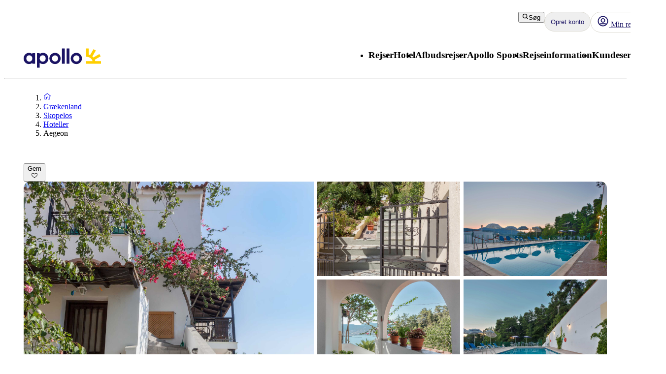

--- FILE ---
content_type: text/css; charset=UTF-8
request_url: https://www.apollorejser.dk/_next/static/css/bf3b4333c5615813.css?dpl=master-20260114-1
body_size: 131
content:
@layer atlas-components{.ListCard__listCard--51849{border:1px solid var(--aui-border-default);box-shadow:var(--aui-elevation-level-1);border-radius:var(--aui-border-radius-rounded);background-color:var(--aui-background-default);padding:var(--aui-spacing-4);color:var(--aui-text-default)}.ListCardRow__row--66723{display:flex;flex-direction:row;justify-content:space-between}.ListCardRow__icon--66723,.ListCardRow__label--66723{display:flex;align-items:center}.ListCardRow__icon--66723{padding-right:var(--aui-spacing-2);width:24px;height:24px;justify-content:center}.ListCardRow__success--66723{color:var(--aui-text-status-success)}.ListCardRow__default--66723{color:var(--aui-text-default)}.NotificationTag__container--fc1b7{display:inline-flex;position:relative}.NotificationTag__tag--fc1b7{position:absolute;display:flex;align-items:center;justify-content:center;background:var(--aui-indicator-notification);color:var(--aui-text-inverse);border-radius:100px}.NotificationTag__small--fc1b7{top:-3px;right:-3px;padding:1px 5px;font-size:1rem}.NotificationTag__large--fc1b7{color:var(--aui-text-inverse);top:-8px;right:-8px;padding:2px 10px}}@layer atlas-components{@layer atlas-typography{.NotificationTag__large--fc1b7{font-family:var(--aui-body-font);font-size:var(--aui-body-font-size);line-height:var(--aui-body-line-height);letter-spacing:var(--aui-letter-spacing-wide);color:var(--aui-text-default);font-weight:400;font-weight:700}}}

--- FILE ---
content_type: text/x-component
request_url: https://www.apollorejser.dk/graekenland/skopelos/hoteller/aegeon/gaesternes-vurdering?_rsc=uowq0
body_size: 169573
content:
3:I[4707,[],""]
8:I[36423,[],""]
4:["locale","da","d"]
5:["layoutType","full","d"]
6:["preview","false","d"]
7:["uri","uri%3Acontentful%3Apim%3AaccommodationPage%3A45WCGo3hDVhhff5GFy2n6v","d"]
0:["m4TYXpQepooNKe-OuN4jb",[[["",{"children":[["locale","da","d"],{"children":[["layoutType","full","d"],{"children":[["preview","false","d"],{"children":["accommodation",{"children":[["uri","uri%3Acontentful%3Apim%3AaccommodationPage%3A45WCGo3hDVhhff5GFy2n6v","d"],{"children":["(columnsLayout)",{"children":["reviews",{"children":["__PAGE__",{}]}]}]}]}]}]}]},"$undefined","$undefined",true]}],["",{"children":[["locale","da","d"],{"children":[["layoutType","full","d"],{"children":[["preview","false","d"],{"children":["accommodation",{"children":[["uri","uri%3Acontentful%3Apim%3AaccommodationPage%3A45WCGo3hDVhhff5GFy2n6v","d"],{"children":["(columnsLayout)",{"children":["reviews",{"children":["__PAGE__",{},[["$L1","$L2",null],null],null]},[null,["$","$L3",null,{"parallelRouterKey":"children","segmentPath":["children","$4","children","$5","children","$6","children","accommodation","children","$7","children","(columnsLayout)","children","reviews","children"],"error":"$undefined","errorStyles":"$undefined","errorScripts":"$undefined","template":["$","$L8",null,{}],"templateStyles":"$undefined","templateScripts":"$undefined","notFound":"$undefined","notFoundStyles":"$undefined"}]],null]},[[[["$","link","0",{"rel":"stylesheet","href":"/_next/static/css/10ec08fef149fe65.css?dpl=master-20260114-1","precedence":"next","crossOrigin":"$undefined"}],["$","link","1",{"rel":"stylesheet","href":"/_next/static/css/81aee9ab9cf0ef5a.css?dpl=master-20260114-1","precedence":"next","crossOrigin":"$undefined"}]],"$L9"],null],null]},[[[["$","link","0",{"rel":"stylesheet","href":"/_next/static/css/30ad78459d1c0341.css?dpl=master-20260114-1","precedence":"next","crossOrigin":"$undefined"}]],"$La"],null],null]},[null,["$","$L3",null,{"parallelRouterKey":"children","segmentPath":["children","$4","children","$5","children","$6","children","accommodation","children"],"error":"$undefined","errorStyles":"$undefined","errorScripts":"$undefined","template":["$","$L8",null,{}],"templateStyles":"$undefined","templateScripts":"$undefined","notFound":"$undefined","notFoundStyles":"$undefined"}]],null]},[null,["$","$L3",null,{"parallelRouterKey":"children","segmentPath":["children","$4","children","$5","children","$6","children"],"error":"$undefined","errorStyles":"$undefined","errorScripts":"$undefined","template":["$","$L8",null,{}],"templateStyles":"$undefined","templateScripts":"$undefined","notFound":"$undefined","notFoundStyles":"$undefined"}]],null]},[[[["$","link","0",{"rel":"stylesheet","href":"/_next/static/css/e78a29ef96e6ab4f.css?dpl=master-20260114-1","precedence":"next","crossOrigin":"$undefined"}],["$","link","1",{"rel":"stylesheet","href":"/_next/static/css/7cb406314a380212.css?dpl=master-20260114-1","precedence":"next","crossOrigin":"$undefined"}],["$","link","2",{"rel":"stylesheet","href":"/_next/static/css/3f379e05df9baffe.css?dpl=master-20260114-1","precedence":"next","crossOrigin":"$undefined"}],["$","link","3",{"rel":"stylesheet","href":"/_next/static/css/ef76dcfb24f918cb.css?dpl=master-20260114-1","precedence":"next","crossOrigin":"$undefined"}],["$","link","4",{"rel":"stylesheet","href":"/_next/static/css/0da6559449a568ba.css?dpl=master-20260114-1","precedence":"next","crossOrigin":"$undefined"}],["$","link","5",{"rel":"stylesheet","href":"/_next/static/css/3329a3a0dce4fa60.css?dpl=master-20260114-1","precedence":"next","crossOrigin":"$undefined"}],["$","link","6",{"rel":"stylesheet","href":"/_next/static/css/1af542f0b8f1dba1.css?dpl=master-20260114-1","precedence":"next","crossOrigin":"$undefined"}],["$","link","7",{"rel":"stylesheet","href":"/_next/static/css/0b1439732dbc937a.css?dpl=master-20260114-1","precedence":"next","crossOrigin":"$undefined"}],["$","link","8",{"rel":"stylesheet","href":"/_next/static/css/465ffc3e1acc7c2e.css?dpl=master-20260114-1","precedence":"next","crossOrigin":"$undefined"}],["$","link","9",{"rel":"stylesheet","href":"/_next/static/css/a07d8127adcba877.css?dpl=master-20260114-1","precedence":"next","crossOrigin":"$undefined"}],["$","link","10",{"rel":"stylesheet","href":"/_next/static/css/d5d9b83dd3a51e58.css?dpl=master-20260114-1","precedence":"next","crossOrigin":"$undefined"}],["$","link","11",{"rel":"stylesheet","href":"/_next/static/css/1653f5a4b9f0ca2a.css?dpl=master-20260114-1","precedence":"next","crossOrigin":"$undefined"}],["$","link","12",{"rel":"stylesheet","href":"/_next/static/css/bf3b4333c5615813.css?dpl=master-20260114-1","precedence":"next","crossOrigin":"$undefined"}],["$","link","13",{"rel":"stylesheet","href":"/_next/static/css/7ab75a1deb0fde5c.css?dpl=master-20260114-1","precedence":"next","crossOrigin":"$undefined"}],["$","link","14",{"rel":"stylesheet","href":"/_next/static/css/6ec0dbf8e3e0c323.css?dpl=master-20260114-1","precedence":"next","crossOrigin":"$undefined"}],["$","link","15",{"rel":"stylesheet","href":"/_next/static/css/35bffc3e23359a62.css?dpl=master-20260114-1","precedence":"next","crossOrigin":"$undefined"}],["$","link","16",{"rel":"stylesheet","href":"/_next/static/css/17b9345fa441c04e.css?dpl=master-20260114-1","precedence":"next","crossOrigin":"$undefined"}],["$","link","17",{"rel":"stylesheet","href":"/_next/static/css/880e4dc1ac5fe4a8.css?dpl=master-20260114-1","precedence":"next","crossOrigin":"$undefined"}],["$","link","18",{"rel":"stylesheet","href":"/_next/static/css/11f6139ce8d69187.css?dpl=master-20260114-1","precedence":"next","crossOrigin":"$undefined"}],["$","link","19",{"rel":"stylesheet","href":"/_next/static/css/88fc993e4884cd68.css?dpl=master-20260114-1","precedence":"next","crossOrigin":"$undefined"}],["$","link","20",{"rel":"stylesheet","href":"/_next/static/css/61f6568e0e23ff72.css?dpl=master-20260114-1","precedence":"next","crossOrigin":"$undefined"}],["$","link","21",{"rel":"stylesheet","href":"/_next/static/css/ace383394b8414aa.css?dpl=master-20260114-1","precedence":"next","crossOrigin":"$undefined"}],["$","link","22",{"rel":"stylesheet","href":"/_next/static/css/69b19f3c2c21fb21.css?dpl=master-20260114-1","precedence":"next","crossOrigin":"$undefined"}],["$","link","23",{"rel":"stylesheet","href":"/_next/static/css/dcce6e99c8a1b20b.css?dpl=master-20260114-1","precedence":"next","crossOrigin":"$undefined"}],["$","link","24",{"rel":"stylesheet","href":"/_next/static/css/8309c0d6428c99de.css?dpl=master-20260114-1","precedence":"next","crossOrigin":"$undefined"}]],"$Lb"],null],null]},[[[["$","link","0",{"rel":"stylesheet","href":"/_next/static/css/5e7e785a714bd052.css?dpl=master-20260114-1","precedence":"next","crossOrigin":"$undefined"}],["$","link","1",{"rel":"stylesheet","href":"/_next/static/css/d6ffa3da7b5df1d4.css?dpl=master-20260114-1","precedence":"next","crossOrigin":"$undefined"}],["$","link","2",{"rel":"stylesheet","href":"/_next/static/css/e632a83483c1706c.css?dpl=master-20260114-1","precedence":"next","crossOrigin":"$undefined"}],["$","link","3",{"rel":"stylesheet","href":"/_next/static/css/5e373203017feb9f.css?dpl=master-20260114-1","precedence":"next","crossOrigin":"$undefined"}],["$","link","4",{"rel":"stylesheet","href":"/_next/static/css/d80a2cf249ff19c6.css?dpl=master-20260114-1","precedence":"next","crossOrigin":"$undefined"}],["$","link","5",{"rel":"stylesheet","href":"/_next/static/css/f4458c8823f1468b.css?dpl=master-20260114-1","precedence":"next","crossOrigin":"$undefined"}],["$","link","6",{"rel":"stylesheet","href":"/_next/static/css/0396f8ce68eb6787.css?dpl=master-20260114-1","precedence":"next","crossOrigin":"$undefined"}],["$","link","7",{"rel":"stylesheet","href":"/_next/static/css/c9732858dc0eb2c3.css?dpl=master-20260114-1","precedence":"next","crossOrigin":"$undefined"}]],"$Lc"],null],null]},[null,["$","$L3",null,{"parallelRouterKey":"children","segmentPath":["children"],"error":"$undefined","errorStyles":"$undefined","errorScripts":"$undefined","template":["$","$L8",null,{}],"templateStyles":"$undefined","templateScripts":"$undefined","notFound":[["$","title",null,{"children":"404: This page could not be found."}],["$","div",null,{"style":{"fontFamily":"system-ui,\"Segoe UI\",Roboto,Helvetica,Arial,sans-serif,\"Apple Color Emoji\",\"Segoe UI Emoji\"","height":"100vh","textAlign":"center","display":"flex","flexDirection":"column","alignItems":"center","justifyContent":"center"},"children":["$","div",null,{"children":[["$","style",null,{"dangerouslySetInnerHTML":{"__html":"body{color:#000;background:#fff;margin:0}.next-error-h1{border-right:1px solid rgba(0,0,0,.3)}@media (prefers-color-scheme:dark){body{color:#fff;background:#000}.next-error-h1{border-right:1px solid rgba(255,255,255,.3)}}"}}],["$","h1",null,{"className":"next-error-h1","style":{"display":"inline-block","margin":"0 20px 0 0","padding":"0 23px 0 0","fontSize":24,"fontWeight":500,"verticalAlign":"top","lineHeight":"49px"},"children":"404"}],["$","div",null,{"style":{"display":"inline-block"},"children":["$","h2",null,{"style":{"fontSize":14,"fontWeight":400,"lineHeight":"49px","margin":0},"children":"This page could not be found."}]}]]}]}]],"notFoundStyles":[]}]],null],["$Ld",null]]]]
e:I[88003,["5807","static/chunks/22ad4f44-0b6d1ca0caac0904.js","4308","static/chunks/4308-b1937966b2c2d124.js","7240","static/chunks/7240-47fcfda85ffe6d50.js","8930","static/chunks/8930-c56c4e80996e5055.js","5537","static/chunks/5537-579c3ebc37ad7b94.js","3233","static/chunks/3233-6538e3c53499fc76.js","8667","static/chunks/8667-4fc366ed5766cbd3.js","3713","static/chunks/3713-7d2a8a49d62f3483.js","1203","static/chunks/app/%5Blocale%5D/layout-52eb6479c276a44b.js"],""]
c:["$","html",null,{"lang":"da","className":"layout_body__Qb93j","children":["$","body",null,{"className":"d-flex flex-column h-100","data-swiftype-index":"false","children":[["$","$Le",null,{"strategy":"beforeInteractive","id":"GTM-TBR3Q6H7","data-usercentrics":"Google Tag Manager","type":"text/plain","children":"(function (w, d, s, l, i) {w[l] = w[l] || []; w[l].push({'gtm.start':\n    new Date().getTime(), event: 'gtm.js'}); var f = d.getElementsByTagName(s)[0],\n    j = d.createElement(s), dl = l != 'dataLayer' ? '&l=' + l : ''; j.async = true; j.src=\n    '//analytics.apollorejser.dk/gtm.js?id=' + i + dl; f.parentNode.insertBefore(j, f);\n    })(window, document, 'script', 'dataLayer', \"GTM-TBR3Q6H7\");"}],["$","$Le",null,{"strategy":"beforeInteractive","id":"GTM-QGTN","data-usercentrics":"Google Tag Manager","type":"text/plain","children":"(function (w, d, s, l, i) {w[l] = w[l] || []; w[l].push({'gtm.start':\n    new Date().getTime(), event: 'gtm.js'}); var f = d.getElementsByTagName(s)[0],\n    j = d.createElement(s), dl = l != 'dataLayer' ? '&l=' + l : ''; j.async = true; j.src=\n    '//analytics.apollorejser.dk/gtm.js?id=' + i + dl; f.parentNode.insertBefore(j, f);\n    })(window, document, 'script', 'dataLayer', \"GTM-QGTN\");"}],["$","noscript",null,{"children":["$","iframe",null,{"src":"//analytics.apollorejser.dk/ns.html?id=GTM-TBR3Q6H7","height":"0","width":"0","style":{"display":"none","visibility":"hidden"},"title":"Google Tag Manager (noscript)"}]}],["$","noscript",null,{"children":["$","iframe",null,{"src":"//analytics.apollorejser.dk/ns.html?id=GTM-QGTN","height":"0","width":"0","style":{"display":"none","visibility":"hidden"},"title":"Google Tag Manager (noscript)"}]}],["$","link",null,{"rel":"preconnect","href":"https://app.usercentrics.eu"}],["$","link",null,{"rel":"preconnect","href":"https://api.usercentrics.eu"}],["$","link",null,{"rel":"preconnect","href":"https://static.apollonordic.com/"}],["$","link",null,{"rel":"preconnect","href":"//privacy-proxy.usercentrics.eu"}],["$","link",null,{"rel":"modulepreload","href":"https://app.usercentrics.eu/browser-ui/latest/loader.js"}],["$","link",null,{"rel":"modulepreload","href":"//privacy-proxy.usercentrics.eu/latest/uc-block.bundle.js"}],"$Lf"]}]}]
10:I[16456,["4308","static/chunks/4308-b1937966b2c2d124.js","7240","static/chunks/7240-47fcfda85ffe6d50.js","7577","static/chunks/7577-f4244b0330b2a18d.js","1567","static/chunks/1567-df033fc49960fa44.js","8930","static/chunks/8930-c56c4e80996e5055.js","5537","static/chunks/5537-579c3ebc37ad7b94.js","1742","static/chunks/1742-10e43adda7733ff5.js","8769","static/chunks/8769-67f6a37fbb683bb9.js","2017","static/chunks/2017-62200dc28e030353.js","3233","static/chunks/3233-6538e3c53499fc76.js","9514","static/chunks/9514-4681d319e329c7d3.js","9995","static/chunks/9995-f7ac45d33223d407.js","6452","static/chunks/6452-32be50f8eb7763f2.js","6293","static/chunks/6293-3986a30419c6e0e4.js","5622","static/chunks/5622-4eb5491f0ff8e16b.js","8040","static/chunks/8040-6aac0dd4e97b7f19.js","9377","static/chunks/9377-b44ef13942a065a7.js","4824","static/chunks/app/%5Blocale%5D/%5BlayoutType%5D/%5Bpreview%5D/accommodation/%5Buri%5D/(columnsLayout)/page-ebd1e9b67b932667.js"],"default"]
11:I[71006,["5807","static/chunks/22ad4f44-0b6d1ca0caac0904.js","4308","static/chunks/4308-b1937966b2c2d124.js","7240","static/chunks/7240-47fcfda85ffe6d50.js","8930","static/chunks/8930-c56c4e80996e5055.js","5537","static/chunks/5537-579c3ebc37ad7b94.js","3233","static/chunks/3233-6538e3c53499fc76.js","8667","static/chunks/8667-4fc366ed5766cbd3.js","3713","static/chunks/3713-7d2a8a49d62f3483.js","1203","static/chunks/app/%5Blocale%5D/layout-52eb6479c276a44b.js"],"default"]
12:I[71594,["5807","static/chunks/22ad4f44-0b6d1ca0caac0904.js","4308","static/chunks/4308-b1937966b2c2d124.js","7240","static/chunks/7240-47fcfda85ffe6d50.js","8930","static/chunks/8930-c56c4e80996e5055.js","5537","static/chunks/5537-579c3ebc37ad7b94.js","3233","static/chunks/3233-6538e3c53499fc76.js","8667","static/chunks/8667-4fc366ed5766cbd3.js","3713","static/chunks/3713-7d2a8a49d62f3483.js","1203","static/chunks/app/%5Blocale%5D/layout-52eb6479c276a44b.js"],"VisitorCookieProvider"]
13:I[64026,["5807","static/chunks/22ad4f44-0b6d1ca0caac0904.js","4308","static/chunks/4308-b1937966b2c2d124.js","7240","static/chunks/7240-47fcfda85ffe6d50.js","8930","static/chunks/8930-c56c4e80996e5055.js","5537","static/chunks/5537-579c3ebc37ad7b94.js","3233","static/chunks/3233-6538e3c53499fc76.js","8667","static/chunks/8667-4fc366ed5766cbd3.js","3713","static/chunks/3713-7d2a8a49d62f3483.js","1203","static/chunks/app/%5Blocale%5D/layout-52eb6479c276a44b.js"],"default"]
14:I[15616,["5807","static/chunks/22ad4f44-0b6d1ca0caac0904.js","4308","static/chunks/4308-b1937966b2c2d124.js","7240","static/chunks/7240-47fcfda85ffe6d50.js","8930","static/chunks/8930-c56c4e80996e5055.js","5537","static/chunks/5537-579c3ebc37ad7b94.js","3233","static/chunks/3233-6538e3c53499fc76.js","8667","static/chunks/8667-4fc366ed5766cbd3.js","3713","static/chunks/3713-7d2a8a49d62f3483.js","1203","static/chunks/app/%5Blocale%5D/layout-52eb6479c276a44b.js"],"OptimizelySetup"]
15:I[64644,["5807","static/chunks/22ad4f44-0b6d1ca0caac0904.js","4308","static/chunks/4308-b1937966b2c2d124.js","7240","static/chunks/7240-47fcfda85ffe6d50.js","8930","static/chunks/8930-c56c4e80996e5055.js","5537","static/chunks/5537-579c3ebc37ad7b94.js","3233","static/chunks/3233-6538e3c53499fc76.js","8667","static/chunks/8667-4fc366ed5766cbd3.js","3713","static/chunks/3713-7d2a8a49d62f3483.js","1203","static/chunks/app/%5Blocale%5D/layout-52eb6479c276a44b.js"],"default"]
16:I[10845,["5807","static/chunks/22ad4f44-0b6d1ca0caac0904.js","4308","static/chunks/4308-b1937966b2c2d124.js","7240","static/chunks/7240-47fcfda85ffe6d50.js","8930","static/chunks/8930-c56c4e80996e5055.js","5537","static/chunks/5537-579c3ebc37ad7b94.js","3233","static/chunks/3233-6538e3c53499fc76.js","8667","static/chunks/8667-4fc366ed5766cbd3.js","3713","static/chunks/3713-7d2a8a49d62f3483.js","1203","static/chunks/app/%5Blocale%5D/layout-52eb6479c276a44b.js"],"default"]
17:I[76066,["5807","static/chunks/22ad4f44-0b6d1ca0caac0904.js","4308","static/chunks/4308-b1937966b2c2d124.js","7240","static/chunks/7240-47fcfda85ffe6d50.js","8930","static/chunks/8930-c56c4e80996e5055.js","5537","static/chunks/5537-579c3ebc37ad7b94.js","3233","static/chunks/3233-6538e3c53499fc76.js","8667","static/chunks/8667-4fc366ed5766cbd3.js","3713","static/chunks/3713-7d2a8a49d62f3483.js","1203","static/chunks/app/%5Blocale%5D/layout-52eb6479c276a44b.js"],"default"]
18:"$Sreact.suspense"
19:I[39526,["5807","static/chunks/22ad4f44-0b6d1ca0caac0904.js","4308","static/chunks/4308-b1937966b2c2d124.js","7240","static/chunks/7240-47fcfda85ffe6d50.js","8930","static/chunks/8930-c56c4e80996e5055.js","5537","static/chunks/5537-579c3ebc37ad7b94.js","3233","static/chunks/3233-6538e3c53499fc76.js","8667","static/chunks/8667-4fc366ed5766cbd3.js","3713","static/chunks/3713-7d2a8a49d62f3483.js","1203","static/chunks/app/%5Blocale%5D/layout-52eb6479c276a44b.js"],"default"]
1a:I[41922,["5807","static/chunks/22ad4f44-0b6d1ca0caac0904.js","4308","static/chunks/4308-b1937966b2c2d124.js","7240","static/chunks/7240-47fcfda85ffe6d50.js","8930","static/chunks/8930-c56c4e80996e5055.js","5537","static/chunks/5537-579c3ebc37ad7b94.js","3233","static/chunks/3233-6538e3c53499fc76.js","8667","static/chunks/8667-4fc366ed5766cbd3.js","3713","static/chunks/3713-7d2a8a49d62f3483.js","1203","static/chunks/app/%5Blocale%5D/layout-52eb6479c276a44b.js"],"default"]
1b:I[81523,["4308","static/chunks/4308-b1937966b2c2d124.js","7240","static/chunks/7240-47fcfda85ffe6d50.js","7577","static/chunks/7577-f4244b0330b2a18d.js","1567","static/chunks/1567-df033fc49960fa44.js","8930","static/chunks/8930-c56c4e80996e5055.js","5537","static/chunks/5537-579c3ebc37ad7b94.js","1742","static/chunks/1742-10e43adda7733ff5.js","8769","static/chunks/8769-67f6a37fbb683bb9.js","2017","static/chunks/2017-62200dc28e030353.js","3233","static/chunks/3233-6538e3c53499fc76.js","9514","static/chunks/9514-4681d319e329c7d3.js","9995","static/chunks/9995-f7ac45d33223d407.js","6452","static/chunks/6452-32be50f8eb7763f2.js","6293","static/chunks/6293-3986a30419c6e0e4.js","5622","static/chunks/5622-4eb5491f0ff8e16b.js","8040","static/chunks/8040-6aac0dd4e97b7f19.js","9377","static/chunks/9377-b44ef13942a065a7.js","4824","static/chunks/app/%5Blocale%5D/%5BlayoutType%5D/%5Bpreview%5D/accommodation/%5Buri%5D/(columnsLayout)/page-ebd1e9b67b932667.js"],"BailoutToCSR"]
1c:I[92122,["5807","static/chunks/22ad4f44-0b6d1ca0caac0904.js","4308","static/chunks/4308-b1937966b2c2d124.js","7240","static/chunks/7240-47fcfda85ffe6d50.js","8930","static/chunks/8930-c56c4e80996e5055.js","5537","static/chunks/5537-579c3ebc37ad7b94.js","3233","static/chunks/3233-6538e3c53499fc76.js","8667","static/chunks/8667-4fc366ed5766cbd3.js","3713","static/chunks/3713-7d2a8a49d62f3483.js","1203","static/chunks/app/%5Blocale%5D/layout-52eb6479c276a44b.js"],"default"]
1d:I[14184,["5807","static/chunks/22ad4f44-0b6d1ca0caac0904.js","4308","static/chunks/4308-b1937966b2c2d124.js","7240","static/chunks/7240-47fcfda85ffe6d50.js","8930","static/chunks/8930-c56c4e80996e5055.js","5537","static/chunks/5537-579c3ebc37ad7b94.js","3233","static/chunks/3233-6538e3c53499fc76.js","8667","static/chunks/8667-4fc366ed5766cbd3.js","3713","static/chunks/3713-7d2a8a49d62f3483.js","1203","static/chunks/app/%5Blocale%5D/layout-52eb6479c276a44b.js"],"default"]
1e:I[87808,["5807","static/chunks/22ad4f44-0b6d1ca0caac0904.js","4308","static/chunks/4308-b1937966b2c2d124.js","7240","static/chunks/7240-47fcfda85ffe6d50.js","8930","static/chunks/8930-c56c4e80996e5055.js","5537","static/chunks/5537-579c3ebc37ad7b94.js","3233","static/chunks/3233-6538e3c53499fc76.js","8667","static/chunks/8667-4fc366ed5766cbd3.js","3713","static/chunks/3713-7d2a8a49d62f3483.js","1203","static/chunks/app/%5Blocale%5D/layout-52eb6479c276a44b.js"],"ContactCookie"]
1f:I[8718,["5807","static/chunks/22ad4f44-0b6d1ca0caac0904.js","4308","static/chunks/4308-b1937966b2c2d124.js","7240","static/chunks/7240-47fcfda85ffe6d50.js","8930","static/chunks/8930-c56c4e80996e5055.js","5537","static/chunks/5537-579c3ebc37ad7b94.js","3233","static/chunks/3233-6538e3c53499fc76.js","8667","static/chunks/8667-4fc366ed5766cbd3.js","3713","static/chunks/3713-7d2a8a49d62f3483.js","1203","static/chunks/app/%5Blocale%5D/layout-52eb6479c276a44b.js"],"default"]
20:I[65792,["5807","static/chunks/22ad4f44-0b6d1ca0caac0904.js","4308","static/chunks/4308-b1937966b2c2d124.js","7240","static/chunks/7240-47fcfda85ffe6d50.js","8930","static/chunks/8930-c56c4e80996e5055.js","5537","static/chunks/5537-579c3ebc37ad7b94.js","3233","static/chunks/3233-6538e3c53499fc76.js","8667","static/chunks/8667-4fc366ed5766cbd3.js","3713","static/chunks/3713-7d2a8a49d62f3483.js","1203","static/chunks/app/%5Blocale%5D/layout-52eb6479c276a44b.js"],"default"]
21:I[87882,["5807","static/chunks/22ad4f44-0b6d1ca0caac0904.js","4308","static/chunks/4308-b1937966b2c2d124.js","7240","static/chunks/7240-47fcfda85ffe6d50.js","8930","static/chunks/8930-c56c4e80996e5055.js","5537","static/chunks/5537-579c3ebc37ad7b94.js","3233","static/chunks/3233-6538e3c53499fc76.js","8667","static/chunks/8667-4fc366ed5766cbd3.js","3713","static/chunks/3713-7d2a8a49d62f3483.js","1203","static/chunks/app/%5Blocale%5D/layout-52eb6479c276a44b.js"],"default"]
f:["$","$L10",null,{"locale":"da","now":"$D2026-01-21T17:51:24.247Z","timeZone":"UTC","messages":{"AccommodationList":{"AllHotels":"Antal hoteller: {count} stk.","LoadingHotels":"IndlÃ¦ser hoteller","ReadMoreLink":"LÃ¦s mere om hotellet","SearchButton":"SÃ¸g pris og book","ShowHotelsWith":"Viser hoteller med","showMoreHotels":"Vis flere hoteller","ShowResults":"Vis resultat"},"AccommodationPage":{"Certificate":{"GreenKeyAlt":"Hotellet er Green Key certificeret","GreenKeyTooltip":"Green Key-mÃ¦rkede hoteller arbejder aktivt for at minimere deres miljÃ¸pÃ¥virkning. Hotellerne har en miljÃ¸politik, miljÃ¸mÃ¥l og handlingsplaner for lÃ¸bende forbedringer i miljÃ¸arbejdet. De arbejder ogsÃ¥ for social ansvarlighed og samarbejde med gÃ¦ster og andre interessenter. Ved at vÃ¦lge et miljÃ¸mÃ¦rket hotel viser du, at du tager ansvar og Ã¸nsker at gÃ¸re en forskel â€“ for et bedre miljÃ¸","Heading":"Priser og certifikater","TravelifeAlt":"Hotellet er Travelife Gold certificeret","TravelifeTooltip":"Hotellet har fokus pÃ¥ bÃ¦redygtighed. Det opfordrer underleverandÃ¸rer og andre i samfundet til at handle etisk og bÃ¦redygtigt. Det er konstant pÃ¥ udkig efter nye ting at forbedre og arbejder for at inspirere andre til at gÃ¸re det samme."},"CustomerReviewsTab":{"MetaDescription":"Her kan du lÃ¦se, hvad tidligere gÃ¦ster har sagt om deres ophold. LÃ¦s og sammenlign hotelanmeldelser for {hotel}.","PageTitle":"GÃ¦steanmeldelser og -vurderinger {hotel}, {destination}","Slug":"gaesternes-vurdering"},"DirectTransfer":{"AdditionalInformation":"TilfÃ¸jes ved booking","AltText":"Der tilbydes direkte transfer til hotellet","Heading":"Direkte transfer tilbydes","UniqueSellingPointOne":"Bekvemt med direkte transfer","UniqueSellingPointTwo":"Ingen stop mellem lufthavnen og hotellet"},"Facts":{"ACInPublicAreas":"Aircondition pÃ¥ fÃ¦llesomrÃ¥der","ACInRoom":"Aircondition pÃ¥ vÃ¦relset","Activities":"Aktiviteter","ActivitiesProgramForChildren":"Aktivitetsprogram for bÃ¸rn","Address":"Adresse","ALaCarte":"Ã€ la carte","AmountOfRooms":"Antal vÃ¦relser","AquaPark":"Vandrutsjebane","BabyBed":"Tremmeseng","Bar":"Bar","Beach":"Strand","BeachBar":"Strandbar","BeachRestaurant":"Restaurant ved stranden","BeachSunLoungers":"Solstole","BeachTowels":"BadehÃ¥ndklÃ¦der","BeachType":"Type af strand","BeachUmbrellas":"Parasoller","BeachVolleyball":"Beachvolley","BeautyCenter":"SkÃ¸nhedssalon","Biking":"Cykling","Billard":"Billard","BouleBoccia":"Petanque/boule","Bowling":"Bowling","Buffet":"Buffet","BuildYear":"ByggeÃ¥r","Canoe":"Kano","ChildrensPool":"BÃ¸rnepool","CoffeeShop":"CafÃ©","DepositionInReception":"Deponering i receptionen","DepositionInRoom":"Deponering pÃ¥ vÃ¦relset","DiscothequeNightClub":"Diskotek/natklub","Distance":"Afstand","DistanceToBeach":"Afstand til strand","DistanceToCentrum":"Afstand til centrum","Diving":"Dykning","Elevator":"Elevator","EntertainmentProgram":"Underholdningsprogram","Facts":"Fakta â€“ nogle faciliteter/aktiviteter mod betaling","FitnessCenter":"Fitnessrum","ForTheKids":"For bÃ¸rn","GameRoom":"Spillerum","General":"Generelt","Golf":"Golf","GravelBeach":"Grusstrand","GroupTraining":"HoldtrÃ¦ning","Hairdresser":"FrisÃ¸r","Hammam":"Hammam","HealthAndFitness":"TrÃ¦ning & velvÃ¦re","HeatedPool":"Opvarmet pool","IndoorPool":"IndendÃ¸rs pool","Jacuzzi":"Jacuzzi/spabad","JetSki":"Jetski","Kayak":"Kajak","KiteSurfing":"Kitesurfing","LaundryService":"Vaskeservice","LobbyLounge":"Lobby","LuggageStorage":"Bagageopbevaring","Massage":"Massage","Minigolf":"Minigolf","MountainBiking":"Mountainbike","MultiCourt":"Multicourt","NumberOfFloors":"Antal etager","NumberOfPools":"Antal pools","OfficialRating":"Officiel klassificering","OtherFacilities":"Ã˜vrige faciliteter","Padel":"Padel","Parking":"Parkering","PebbleBeach":"Rullestensstrand","PhoneNumberShort":"Tlf.","Playground":"Legeplads","Pool":"Pool","PoolBar":"Poolbar","PoolSunLoungers":"Solstole","PoolTowels":"PoolhÃ¥ndklÃ¦der","PoolUmbrellas":"Parasoller","PoolWithChildrensSection":"Pool med bÃ¸rnesektion","PrivatePool":"Privat pool","Reception":"Reception","RenovationYear":"Renoveret","Restaurant":"Restaurant","RestaurantAndBar":"Restaurant og bar","RoomService":"Roomservice","SandyBeach":"Sandstrand","SeawaterPool":"Saltvandspool","Shop":"Butik","SnackBar":"Snackbar","Snorkeling":"Snorkling","SpaTreatment":"Spa/behandlinger","Squash":"Squash","SUP":"SUP","Surfing":"Surfing","TableTennis":"Bordtennis","Tennis":"Tennis","Thalasso":"Thalasso spa","Waterskiing":"Vandski","Whirlpool":"Jacuzzi","WifiInPublicAreas":"Wifi pÃ¥ fÃ¦llesomrÃ¥der","WifiInRoom":"Wifi pÃ¥ vÃ¦relset","Windsurfing":"Windsurfing","Yoga":"Yoga"},"FactsTab":{"MetaDescription":"LÃ¦s mere om hotellets faciliteter, afstand til nÃ¦rmeste strand og centrum samt andre ting, der er gode at vide.","PageTitle":"Hotelfakta {hotel}, {destination}","Slug":"faciliteter"},"Hotel":{"AllInclusiveHeading":"All Inclusive","GoodToKnowHeading":"VÃ¦rd at vide","HotelHeading":"Mere om hotellet","MealsHeading":"MÃ¥ltider","SeasonSpecificsHeading":"VÃ¦r opmÃ¦rksom pÃ¥"},"Location":{"AccommodationMarkerButton":"Se pris og tilgÃ¦ngelighed","BeachProperty":"NÃ¦r stranden","DistanceToBeach":"til stranden","DistanceToCity":"til centrum","Heading":"Beliggenhed","SeeMap":"Se kort"},"OverviewTab":{"MetaDescription":"Hotellet {hotel}, {destination} har alt, hvad du behÃ¸ver for at fÃ¥ en god ferie. Find ud af mere, og book dit ophold nemt of bekvemt!","PageTitle":"Book Hotel {hotel} - {destination}, {country}"},"RoomsTab":{"MetaDescription":"Hos Apollo kan du vÃ¦lge mellem komfortable vÃ¦relser til din ferie. Find og book den vÃ¦relsestype, der passer bedst til dig og dine rejsekammerater!","PageTitle":"Vores vÃ¦relser og vÃ¦relsestyper pÃ¥ {hotel}, {destination}","Slug":"vaerelsestyper"},"SignInPromtModal":{"CancelButton":"Afbryd","Description":"For at gemme hotel skal du logge ind. Hvis du ikke har en konto, kan du oprette en i nÃ¦ste trin.","Heading":"Log ind for at gemme hotel","LoginButton":"Log ind"},"UspFacilities":{"AllInclusive":"All Inclusive tilbydes","Bar":"Bar","ChildPool":"BÃ¸rnepool","Gym":"Fitnessrum","Heading":"Faciliteter","Pool":"Pool","Restaurant":"Restaurant","WifiInRoom":"Wifi pÃ¥ vÃ¦relset"}},"AccommodationReviews":{"ApolloReviews":"KundebedÃ¸mmelser ({respondents})","Average":"Godt","By":"af","Cleaning":"RengÃ¸ring","CorrectOnlineDescription":"Korrekt beskrivelse online","CustomerReviews":"KundebedÃ¸mmelser","Excellent":"Perfekt","Expectation":"Forventninger","Facilities":"Faciliteter","FoodAndBeverages":"Mad og drikke","Good":"Rigtig godt","HowReviewsWork":"SÃ¥dan fungerer bedÃ¸mmelser","overallRatingLabel":{"fantastic":"Fantastisk","excellent":"Perfekt","very_good":"HÃ¸jt vÃ¦rdsat","good":"Godt","fair":"Simpelt & godt"},"InfoModalClose":"Luk","InfoModalDescription":"BedÃ¸mmelser hjÃ¦lper andre rejsende med at fÃ¥ et bedre billede af hotellet. Anmeldelserne sorteres automatisk efter relevans - baseret pÃ¥ hvor nye de er, lÃ¦ngden pÃ¥ teksten og hvor godt de passer til dit sÃ¸geresultat.\n\nKun gÃ¦ster, der har rejst med Apollo, kan give en bedÃ¸mmelse. Vi gennemgÃ¥r kun bedÃ¸mmelser, der rapporteres for at overtrÃ¦de vores retningslinjer.\n\nFor at et hotel skal fÃ¥ mÃ¦rket Perfekt rating fra vores gÃ¦ster krÃ¦ves en gennemsnitlig rating pÃ¥ mindst 8,7 ud af 10 samt mindst 50 verificerede bedÃ¸mmelser fra Apollos gÃ¦ster inden for de seneste 4 Ã¥r. Kriterierne kan Ã¦ndres.","InfoModalTitle":"Anmeldelser fra vores gÃ¦ster","MissingReviews":"Ingen kundebedÃ¸mmelser endnu","MoreReviews":"Flere bedÃ¸mmelser","MoreReviewsFrom":"Flere bedÃ¸mmelser fra {name}","ShowAllReviews":"Vis alle {count} bedÃ¸mmelser","ReviewsCount":"{count, plural, =1 {# bedÃ¸mmelse} other {# bedÃ¸mmelser}}","Poor":"Mindre godt","ReviewsHeading":"BedÃ¸mmelser","RoomOrApartment":"VÃ¦relse/lejlighed","Service":"Service","SportFacilities":"Sport","Terrible":"DÃ¥rligt","TripAdvisor":"BedÃ¸mmelser fra TripAdvisor ({respondents})","ViewMore":"Vis mere","ViewAll":"Vis alt","LatestReviewInfo":"bedÃ¸mmelse af <accommodationName>hotel</accommodationName> fra en TripAdvisor-rejsende {date}"},"BookingGuide":{"ErrorMessage":"Der skete noget uventet! PrÃ¸v at genindlÃ¦se siden, eller kom tilbage senere.","ErrorMessageHeader":"Teknisk fejl"},"CampaignPlate":{"From":"Fra"},"CMSApps":{"CampaignApp":{"ErrorHeading":"Teknisk fejl","ErrorMessage":"Det beklager vi. PrÃ¸v at genindlÃ¦se siden, eller kom tilbage senere."}},"CruiseBookingSearchBox":{"cruises":"Krydstogter"},"CustomerChoiceAward":{"AwardAltText":"Bild pÃ¥ utmÃ¤rkelsen","Description":"Hotellet har modtaget udmÃ¦rkelsen pÃ¥ baggrund af vores egne gÃ¦sters vurderinger.","Heading":"CUSTOMER CHOICE AWARD"},"DestinationListPage":{"Destinations":"RejsemÃ¥l"},"DestinationRatingBox":{"Text":"Vores gÃ¦sters vurderinger er baseret pÃ¥ <respondents>respondenternes</respondents> bedÃ¸mmelser"},"ErrorPage":{"Heading":"Hovsa! Noget gik galt.","Reload":"GenindlÃ¦s","StartPage":"Startside","Suggestions":"PrÃ¸v at genindlÃ¦se siden, eller kom tilbage senere."},"Filters":{"AccommodationType":{"Apartment":"Lejlighed","Heading":"Indkvarteringstype","Hotel":"Hotel","Villa":"Villa"},"Classifications":{"Heading":"Klassificering"},"Destinations":{"Heading":"RejsemÃ¥l","Label":"rejsemÃ¥l"},"DistanceToBeach":{"AtMaxDistance":"Ingen Ã¸vre grÃ¦nse","AtTheBeach":"PÃ¥ stranden","Heading":"Afstand til strand","ToTheBeach":"Til stranden"},"DistanceToCity":{"AtMaxDistance":"Ingen Ã¸vre grÃ¦nse","Heading":"Afstand til centrum","ToTheCity":"til centrum"},"Drawer":{"AllFilters":"Alle filtre","Title":"Filter"},"FoodAndDrink":{"Bar":"Bar","Heading":"Mad og drikke","Restaurant":"Restaurant"},"Health":{"Gym":"Fitnessrum","Heading":"VelvÃ¦re","SpaOrTreatment":"Spa/behandlinger"},"HotelType":{"ApolloSports":"Apollo Sports","City":"Byhotel","Exclusive":"Exclusive hotel","ForAdults":"Hotel for voksne","ForFamilyWithChildren":"Hotel for bÃ¸rnefamilier","Heading":"Hoteltype","MondoBoutique":"Apollo Mondo Boutique","MondoDuo":"Apollo Mondo Duo","MondoFamily":"Apollo Mondo Family","MondoLocal":"Apollo Mondo Local","MondoOneOfAKind":"Apollo Mondo One of A Kind","MondoSelected":"Apollo Mondo Selected","MondoUrban":"Apollo Mondo Urban"},"Meals":{"AllInclusive":"All Inclusive","Breakfast":"Morgenmad","FullBoard":"Helpension","HalfBoard":"Halvpension","Heading":"MÃ¥ltider"},"Other":{"AgeRestriction":"AldersgrÃ¦nse","Elevator":"Elevator","Heading":"Ã˜vrigt","Playground":"Legeplads","Wifi":"Wifi"},"Price":{"AtUpperLimit":"Ingen Ã¸vre grÃ¦nse","Heading":"Pris","UpTo":"Op til {maxPrice}kr."},"RoomOrApartment":{"AC":"Aircondition","Heading":"VÃ¦relse/lejlighed","PlaceForGroup":"Plads til mange (minimum 5 personer)","PoolAccess":"VÃ¦relse med adgang til pool","RoomWifi":"Wifi pÃ¥ vÃ¦relset","WifiInRoom":"Wifi pÃ¥ vÃ¦relset"},"Sorting":{"Classification":"Klassificering","Heading":"SortÃ©r","Name":"Navn","PriceHighToLow":"HÃ¸jeste pris","PriceLowToHigh":"Laveste pris","Recommended":"Anbefalet"},"SwimAndBeach":{"BeachFront":"PÃ¥ stranden","Heading":"Sol & strand","KidsPool":"BÃ¸rnepool","Pool":"Pool","WaterPark":"Vandland"}},"Footer":{"HandleCookies":"HÃ¥ndtÃ©r cookies","PartnersText":"Vi er en del af REWE Group og dens DERTOUR Group-division, den stÃ¸rste centraleuropÃ¦iske koncern i turistindustrien.","PaymentMethodsHeader":"BETALINGSMETODER","SocialMediaHeader":"APOLLO PÃ… SOCIALE MEDIER"},"GuestInstructorPage":{"AboutTheInstructorHeading":"Om instruktÃ¸ren","ClassDescriptionsHeading":"Holdbeskrivelser","DatesAndHotelsHeading":"Dato & hotel","DatesAndHotelsSubHeading":"Se hvilke hoteller og datoer instruktÃ¸ren befinder sig pÃ¥ vores sportshoteller","HowToBookHeading":"Hvordan booker jeg, og hvor meget koster det?","HowToBookText":"Al trÃ¦ning med vores gÃ¦steinstruktÃ¸rer er gratis for dem, der bor pÃ¥ det pÃ¥gÃ¦ldende hotel i den aktuelle uge. Se datoerne for hvor gÃ¦steinstruktÃ¸ren er pÃ¥ hvert sportshotel nedenfor og book dig selv pÃ¥ samme hotel og datoer. NÃ¥r du er pÃ¥ stedet pÃ¥ hotellet, kan du deltage i gÃ¦steinstruktÃ¸rens klasser uden ekstra omkostninger, med undtagelse af Playitas Resort, hvor nogle af passene er mod et ekstra gebyr og er booket/betalt i sportsbookingen pÃ¥ stedet.","MetaDescription":"Tag med vores gÃ¦steinstruktÃ¸r {name} til et sportshotel i solen! TrÃ¦n, sved og nyd fÃ¦llesskab, energi og afslapning i skÃ¸nne omgivelser.","MetaKeyWords":"GÃ¦steinstruktÃ¸r, GÃ¦steinstruktÃ¸ren {name}, {name}","PageTitle":"GÃ¦steinstruktÃ¸r {name}","Preamble":"Deltag i trÃ¦ningspas med gÃ¦steinstruktÃ¸r under dit ophold pÃ¥ et af vores sportshoteller. LÃ¦s mere om coachen, hvilken slags trÃ¦ning {pronoun} vil tilbyde, og hvilke hoteller {pronoun} besÃ¸ger nedenfor. For at deltage med vores gÃ¦steinstruktÃ¸rer er det ikke nÃ¸dvendigt med tilmelding. Al trÃ¦ning med vores gÃ¦steinstruktÃ¸rer er inkluderet for dem, der bor pÃ¥ det pÃ¥gÃ¦ldende hotel i den aktuelle uge.","ProgramHeading":"Program","ProgramText":"GÃ¦steinstruktÃ¸ren afholder 2-3 hold hver dag, med undtagelse af ankomst- og afrejsedag. Programmet prÃ¦senteres pÃ¥ stedet pÃ¥ respektive hotel.","PronounHe":"han","PronounShe":"hun","PronounThey":"de","SeeDatesAndHotelsText":"Se hvilke datoer gÃ¦steinstruktÃ¸ren er pÃ¥ destinationen pÃ¥ respektive hotel og book nederst pÃ¥ siden.","SubHeading":"GÃ¦steinstruktÃ¸r","WhoCanParticipateHeading":"Hvem kan deltage?","WhoCanParticipateText":"Alle kan deltage i de forskellige klasser, uanset tidligere erfaring. Alle klasser afholdes pÃ¥ engelsk. Ud over gÃ¦steinstruktÃ¸rens klasser kan du ogsÃ¥ deltage i hotellets regelmÃ¦ssige udvalg af sportsgrene og aktiviteter"},"Header":{"CreateAccount":"Opret konto","HamburgerButton":"Navigationsmenu","HomeButton":"Startside","MyTripButton":"Min rejse","ProfileButton":"Mit Apollo"},"ImageGallery":{"ImageLabelText":"Billedgalleri","VideoLabelText":"Video"},"ISB":{"AriaLabel":"SÃ¸g efter rejse ved at angive afrejse, destination, dato og hotel","ScrollToSearchText":"SÃ¸g","TabHeaders":{"TabHeaderCity":"Storbyferie","TabHeaderCore":"Fly + Hotel","TabHeaderFlightOnly":"Fly","TabHeaderMultiCentre":"Kombinationsrejser","TabHeaderSki":"Ski"}},"Months":{"April":"April","August":"August","December":"December","February":"Februar","January":"Januar","July":"Juli","June":"Juni","March":"Marts","May":"Maj","November":"November","October":"Oktober","September":"September"},"MyAccount":{"Menu":{"AccountInformation":"Kontooplysninger","Bookings":"Mine bookinger","Favorites":"Gemte hoteller","Logout":"Log ud","PersonalOffers":"Dine tilbud","SearchSettings":"SÃ¸geindstillinger","Start":"Mit Apollo","TravelCompanions":"Rejsende"},"WelcomeBack":{"Button":"FortsÃ¦t med samme konto","Heading":"Velkommen tilbage {name}!","Text":"Det ser ud til, at du har vÃ¦ret indlogget her tidligere. Klik pÃ¥ knappen nedenfor for at fortsÃ¦tte med at vÃ¦re logget ind, sÃ¥ du kan fÃ¥ adgang til dine bookinger og meget mere!"}},"MyBooking":{"PageTitle":"Mit Apollo"},"NoResultsPage":{"ExcursionPageButtonText":"Se udflugter","ExcursionPageHeading":"Ingen tilgÃ¦ngelige udflugter","ExcursionPageSubheading":"Udforsk andre rejsemÃ¥l med spÃ¦ndende udflugter her.","FactsPageButtonText":"Se oversigt","FactsPageHeading":"Ingen tilgÃ¦ngelige fakta","FactsPageSubheading":"For information om dette rejsemÃ¥l, se venligst rejsemÃ¥lets oversigtsside.","SearchPageButtonText":"Se rejsemÃ¥l","SearchPageHeading":"Din sÃ¸gning gav ingen resultater","SearchPageSubheading":"DesvÃ¦rre fandt vi ingen resultater, der matchede din sÃ¸gning. PrÃ¸v at sÃ¸ge med andre ord eller udforsk vores forskellige rejsemÃ¥l."},"NotFound":{"Heading":"Hovsa! Siden findes ikke...","LastMinutePage":"Afbudsrejser","Message":"Det kan skyldes, at siden er blevet fjernet, at linket er forkert, eller at vi har tekniske problemer.","MyApolloPage":"Min rejse","PageTitle":"Hovsa! Siden findes ikke...","StartPage":"Startside","Suggestions":"Brug menuen eller nedenstÃ¥ende links til at finde vej:"},"SearchResult":{"BreadCrumbsTitle":"SÃ¸geresultat","Close":"Luk","SearchButton":"SÃ¸g","SearchInputLabel":"SÃ¸g pÃ¥ Apollorejser.dk"},"Shared":{"adult":"{count, plural, =1 {# voksen} other {# voksne} }","child":"{count, plural, =1 {# barn} other {# bÃ¸rn} }","clearAllFilters":"Ryd filter","fromPrice":"Fra","generalErrorHeader":"Hovsa!","generalErrorText":"Noget gik galt, og vi kan ikke hente oplysningerne pÃ¥ nuvÃ¦rende tidspunkt. PrÃ¸v at genindlÃ¦se siden, eller kom tilbage senere.","infant":"{count, plural, =1 {# baby} other {# babyer} }","Overview":"Oversigt","pagination":"Viser {showing} af {total}","perPersonFrom":"pr. person fra","personsFrom":"personer fra","readMore":"LÃ¦s mere ","readMoreAbout":"LÃ¦s mere om","Save":"Gem","Share":"Del","ViewLess":"Skjul","ViewMore":"Vis mere","youth":"{count, plural, =1 {# ung} other {# unge} }"},"SportsRating":{"Activities":"Aktiviteter","AdditionalActivities":"Her tilbydes ogsÃ¥","Basketball":"Basketball","BeachVolley":"Beachvolley","Bike":"Cykel","Catamaran":"Katamaran","Diving":"Dykning","Football":"Fodbold","Golf":"Golf","GravelBike":"Gravelbike","GroupTraining":"HoldtrÃ¦ning","Gym":"Fitnessrum","Handball":"HÃ¥ndbold","Heading":"Sport & trÃ¦ning","Hiking":"Vandring","HorseRiding":"Ridning","IndividualTraining":"Individuel trÃ¦ning","IndoorCycling":"Spinning","InstructorLedTraining":"TrÃ¦ning med instruktÃ¸r","Kayak":"Kajak","KiteSurfing":"Kitesurfing","Meditation":"Meditation","Mountainbike":"Mountainbike","ObstacleCourse":"Forhindringsbane","OlympicPool":"Olympisk bassin","OpenWaterSwimming":"Open water svÃ¸mning","Padel":"Padel","Ratings":"Vurdering","RoadBike":"Landevejscykling","Running":"LÃ¸b","Squash":"Squash","Sup":"SUP","Swimming":"SvÃ¸mning","Tennis":"Tennis","TrailRunning":"TraillÃ¸b","TrainingPool25m":"TrÃ¦ningsbassin 25 m","Triathlon":"Triatlon","VolleyBall":"Volleyball","WaterSports":"Vandsport","WaveSurfing":"BÃ¸lgesurfing","Windsurfing":"Windsurfing","WingFoil":"Wingsurfing","WodBox":"WOD box","Yoga":"Yoga"},"TrainingCalendar":{"AllTrainingEvents":"Antal: {count} stk.","Event":{"Coordinator":"InstruktÃ¸rer","Destination":"Destination","Link":"Link","Location":"Sted","Sport":"TrÃ¦ningsform","StartDate":"Startdato","Type":"Type"},"EventTypes":{"GuestInstructor":"GÃ¦steinstruktÃ¸r"},"Filter":{"AppliedFilters":"Dine filtre","Destination":"VÃ¦lg destination","Month":"VÃ¦lg mÃ¥ned","Sport":"VÃ¦lg din trÃ¦ningsform"},"Name":"TrÃ¦ningskalender","NoResults":{"Heading":"Ingen tilgÃ¦ngelige rejser","Text":"Vi fandt desvÃ¦rre ingen rejser, der passer til din sÃ¸gning."}},"TravelAreaPage":{"AccommodationListTab":{"MetaDescription":"Her er flere dejlige hoteller og steder for dig, der vil rejse til {name}, {parentName}. Book dit hotel med apollo i dag!","PageTitle":"Hoteller | {name}, {parentName}","PageTitleCountry":"Hoteller | {name}","Slug":"hoteller"},"ActivitiesHeading":"Aktiviteter","AreaListTab":{"MetaDescription":"{travelAreaName} tilbyder flere vidunderlige rejsemÃ¥l og feriebyer. Find og book en rejse, der passer dig bedst!","PageTitle":"Vores byer {travelAreaName} | Find og book din nÃ¦ste rejse pÃ¥ apollorejser.dk","Slug":"byer"},"BeachesHeading":"Strande","CurrencyHeading":"Valuta","DestinationListTab":{"Heading":"RejsemÃ¥l","MetaDescription":"{travelAreaName} byder pÃ¥ flere skÃ¸nne rejsemÃ¥l og feriesteder. Find og book den ferie, der passer dig bedst!","PageTitle":"Vores rejsemÃ¥l {travelAreaName}","Slug":"rejsemal"},"Destinations":"RejsemÃ¥l","ElectricityAndVoltageHeading":"Elektricitet og stikkontakter","ExcursionsTab":{"BookExcursion":"Book udflugt","DanishLanguageText":"Dansk","DurationHeading":"Varighed","EnglishLanguageText":"Engelsk","FinnishLanguageText":"Finsk","LanguageHeading":"Sprog","MetaDescription":"Med Apollo kan du opleve mere pÃ¥ din ferie. Her kan du se og lÃ¦se mere om alle vores udflugter og finde din favorit til din ferie!","NoExcursions":"DesvÃ¦rre har vi ingen udflugter at vise i Ã¸jeblikket. PrÃ¸v igen senere.","NorwegianLanguageText":"Norsk","PageTitle":"Udflugter {travelAreaName} | LÃ¦s mere om vores udflugter","ScandinavianLanguageText":"Skandinavisk","Slug":"udflugter","SwedishLanguageText":"Svensk"},"FactsHeading":"Fakta om","FactsTab":{"DestinationNameFallback":"destinationen","MetaDescription":"VÃ¦rd at vide om {name} fÃ¸r din rejse, f.eks. valuta, tidsforskel, transport og krav til pas og visum.","PageTitleCountry":"Fakta om {name}","PageTitleRegion":"Fakta om {name}, {parentName}","Slug":"fakta"},"GoodToKnowHeading":"VÃ¦rd at vide","LanguageHeading":"Sprog","MoreAboutTheDestination":"Mere om rejsemÃ¥let","NightLifeHeading":"Natteliv","OverviewTab":{"MetaDescription":{"City":"Find din nÃ¦ste storbyferie til {name}, {parentName}! GlÃ¦d dig til en skÃ¸n storbyferie med shopping, hyggelige cafÃ©er og sevÃ¦rdigheder. Med Apollo kan du booke fly og hotel nemt og enkelt. ","Default":"Rejs til {name}, {parentName} med Apollo Rejser. VÃ¦lg mellem charterrejse, kun fly eller pakkerejse med rutefly. Book fly og hotel nemt og bekvemt pÃ¥ apollorejser.dk","SnowAndSki":"Find din nÃ¦ste skiferie til {name}, {parentName}! Udforsk pragtfulde pister i naturskÃ¸nne omgivelser, og oplev den lokale kultur pÃ¥ din skiferie. Med Apollo er det nemt og enkelt at booke en pakkerejse med fly og hotel.","SunAndSwim":"Rejs til {name}, {parentName} med Apollo Rejser. VÃ¦lg mellem charterrejse, kun fly eller pakkerejse med rutefly. Book fly og hotel nemt og bekvemt pÃ¥ apollorejser.dk"},"PageTitle":"Rejser til {travelArea}"},"PassportAndVisaHeading":"Pas og visum","PopularDestinations":{"Accommodation":"PopulÃ¦re hoteller","ShowAll":"Se alle","TravelArea":"PopulÃ¦re rejsemÃ¥l"},"ReadMoreAboutTheWeatherLabel":"LÃ¦s mere om vejret","RestaurantsAndEatingOutHeading":"Restauranter","SeeAllCountries":"Se alle lande","ServiceDescription":"Serviceniveau","TaxesAndFeesHeading":"Skatter og afgifter","TimeDifferenceHeading":"Tidsforskel","TransferHeading":"Transfer","TransportationHeading":"Transport","WeatherHeading":"Vejr","WeatherTab":{"MetaDescription":{"City":"Hvor varmt er det i {name}, {parentName}? Her kan du se vejret og gennemsnitstemperaturen mÃ¥ned for mÃ¥ned.","Default":"Se, hvornÃ¥r det er varmt, badetemperaturer og antallet af regnfrie dage mÃ¥ned for mÃ¥ned. Book nemt en rejse!","SnowAndSki":"Se temperaturer og antal dage med nedbÃ¸r i {name}, {parentName} mÃ¥ned for mÃ¥ned. Find og book din skiferie, nÃ¥r forholdene er bedst!","SunAndSwim":"Se, hvornÃ¥r det er varmt, badetemperaturer og antallet af regnfrie dage mÃ¥ned for mÃ¥ned. Book nemt en rejse!"},"PageTitle":"Vejr og temperaturer {name}, {parentName}","PageTitleCountry":"Vejr og temperaturer {name}","Slug":"vejr"}},"Unit":{"Distance":{"Kilometer":"km","Meter":"m","Mile":"mil"}},"Weather":{"CTAButton":"Book din rejse til","Day":"Dag","Days":"Dage","Disclaimer":"Kilde: Foreca. Afvigelser kan forekomme.","Explanation":"Vi har brugt Foreca-gennemsnitstemperaturdata til at give dig en idÃ© om mÃ¥nedens historiske gennemsnitstemperatur pÃ¥ dit rejsemÃ¥l. Men husk pÃ¥, at det faktiske vejr pÃ¥ rejsemÃ¥let kan overraske, sÃ¥ vÃ¦r forberedt pÃ¥ forskellige vejrforhold under din rejse!","FallbackDescription":{"City":"Her kan du se vejret og gennemsnitstemperaturerne for {travelArea}, mÃ¥ned for mÃ¥ned. Vores vejrguide hjÃ¦lper dig med at finde det bedste tidspunkt for din rejse, afhÃ¦ngigt af dine prÃ¦ferencer. Med opdaterede vejrinformation kan du nemt pakke korrekt og vÃ¦re sikker pÃ¥ at fÃ¥ mest muligt ud af din storby- eller weekendrejse.","SnowAndSki":"Her er en oversigt over vejrprognosen og gennemsnitstemperaturer for {travelArea}, mÃ¥ned for mÃ¥ned. I vejrtabellen kan du se gennemsnitstemperaturer, der hjÃ¦lper dig med at planlÃ¦gge din skitur afhÃ¦ngigt af, hvilket vejr du bedst kan lide. Med det aktuelle vejr kan du pakke rigtigt og vÃ¦re sikker pÃ¥ at fÃ¥ mest muligt ud af din skiferie.","SunAndSwim":"Hold styr pÃ¥ bÃ¥de gennemsnits- og badetemperaturer for {travelArea}, mÃ¥ned for mÃ¥ned. Vores vejrguide til gennemsnitstemperatur gÃ¸r det nemt at planlÃ¦gge din ferie, sÃ¥ du fÃ¥r prÃ¦cis det vejr, du Ã¸nsker pÃ¥ ferien. Med tjek pÃ¥ vejret kan du pakke rigtigt og se frem til en ferie fyldt med sol og strand."},"Heading":"Hvordan er vejret, nÃ¥r du skal rejse til {travelArea}?","LoadingWeather":"IndlÃ¦ser vejr","Night":"Nat","NoData":"Ingen vejrdata, prÃ¸v igen senere","Rain":"NedbÃ¸r","Water":"Vand"},"slug":{"accommodationFactsPage":"faciliteter","accommodationListPage":"hoteller","areaListPage":"byer","customerReviewPage":"gaesternes-vurdering","destinationListPage":"rejsemal","excursionListPage":"udflugter","roomPage":"vaerelsestyper","travelAreaFactsPage":"fakta","weatherPage":"vejr"}},"children":[["$","$L11",null,{"locale":"da","config":{"env":"prod","version":"master-20260114-1","cmsAppsBaseUrl":"https://static.apollonordic.com/cms-apps","bookingGuideBaseUrl":"https://static.apollonordic.com/booking-guide","myBookingBaseUrl":"https://static.apollonordic.com/my-booking","myAccountBaseUrl":"https://static.apollonordic.com/my-account","myBookingOptimizelySdkKey":"CPZe73tQ6CuCxAhw4S6cS","datadogApplicationId":"68006057-3ddd-4824-9cb5-555fa03f283d","datadogClientToken":"pubf01e503c92de09f66b47eb847921badf","bookingGuidePath":"/booking-guide","bookingGuideCorePath":"/core/list","bookingGuideFlightOnlyPath":"/flight/list","bookingGuideMultiCentrePath":"/multi-centre/list","bookingGuideOptimizelySdkKey":"Azd8jTugncLymmfu2j4sr","googleMapsApiKey":"AIzaSyAIPMUez0rFG-gNbiqKI07kIU-tg-t5DdM","googleMapsBookingGuideApiKey":"AIzaSyCyNzvOIq32mt1dRE6KPSR6xsAxDm04l4I","googleMapsMyBookingApiKey":"AIzaSyBSwhHcSYp1jp6R49IJUycBd9M5HdNrSak","googleMapsCampaignAppApiKey":"AIzaSyC0XmdXSWoAonH5Cx3ATQZEmV4JIlWPhOA","cmsOptimizelySdkKey":"VJTZw1hWbP3vzbA7GGP1J","campaignAppOptimizelySdkKey":"Azd8jTugncLymmfu2j4sr","lmsAppOptimizelySdkKey":"Azd8jTugncLymmfu2j4sr","isLive":true,"domain":"apollorejser.dk","productionBasePath":"https://www.apollorejser.dk","salesUnit":"apollorejserdk","businessUnitId":"28","market":"Denmark","swiftypeSlug":"apollorejser-dot-dk","cmsAppsApiBasePath":"https://n2.apollorejser.dk","travelAreaSearchBoxConfig":[{"Header":"Aktiv ferie","Url":"/rejser/aktiv-ferie","UseInAppSearchBox":false},{"Header":"Krydstogter","Url":"/rejser/krydstogter","UseInAppSearchBox":false}],"notFoundConfig":{"startPage":"https://www.apollorejser.dk/","lastMinutePage":"https://www.apollorejser.dk/afbudsrejser","myApollo":"https://www.apollorejser.dk/mit-apollo"},"noResultsPageConfig":{"excursionLink":"https://www.apollorejser.dk/din-rejse/tilvalg/udflugter","travelLink":"https://www.apollorejser.dk/rejser"},"seeAllCountriesPage":"/rejse#Alle rejsemÃ¥l","GTMContainerId":"GTM-QGTN","combinedGTMContainerId":"GTM-TBR3Q6H7","atProperty":"66163c6f-5974-0840-e728-215d7ee32f56"},"children":["$","$L12",null,{"children":["$","$L13",null,{"config":{"enabled":true,"pageUrl":"/min-konto","clientId":"01a6a7c4-aea8-413f-80d8-4ebbc347d193","authorityDomain":"login.apollorejser.dk","authorityBaseUrl":"https://login.apollorejser.dk/654644ef-d0f7-488b-bc15-0ebaae4b007e","signUpSignIn":"https://login.apollorejser.dk/654644ef-d0f7-488b-bc15-0ebaae4b007e/B2C_1A_SIGNUP_SIGNIN","loginScopes":["openid"],"ui_locale":"da","apiScopes":{"myAccountBff":["https://login.apollonordic.com/my-account-bff/generic"],"myBooking":["https://login.apollonordic.com/my-booking-service/generic"],"bookingGuideService":["https://login.apollonordic.com/booking-guide-service/generic"]},"myAccountBffUrl":"https://my-account-bff.prod.dertouristiknordic.com"},"children":["$","$L14",null,{"children":["$","$L15",null,{"cmsAppsManifest":{"assets":["assets/start-ByRb2Qgx.js","assets/atlas-ui-ByHpu6uU.js","assets/tooltip-e4iokl1I.js","assets/datepicker-CjtCXCwv.js","assets/date-fns-BroOsg5n.js","assets/optimizely-BAk1HroA.js","assets/map-1fCqZfjg.js"],"styles":["assets/start-DOHlRMgH.css","assets/atlas-ui-DowEmnS7.css"],"indexFile":"assets/start-ByRb2Qgx.js"},"children":["$","$L16",null,{"children":[["$","$L17",null,{"children":[["$","$18",null,{"children":["$","$L19",null,{"locale":"da"}]}],["$","$L1a",null,{"children":["$","main",null,{"className":"layout_main__Jo2KF","children":["$","$L3",null,{"parallelRouterKey":"children","segmentPath":["children","$4","children"],"error":"$undefined","errorStyles":"$undefined","errorScripts":"$undefined","template":["$","$L8",null,{}],"templateStyles":"$undefined","templateScripts":"$undefined","notFound":"$undefined","notFoundStyles":"$undefined"}]}]}]]}],["$","$18",null,{"fallback":null,"children":["$","$L1b",null,{"reason":"next/dynamic","children":["$","$L1c",null,{}]}]}],["$","$L1d",null,{}],["$","$L1e",null,{}],["$","$18",null,{"fallback":null,"children":["$","$L1b",null,{"reason":"next/dynamic","children":["$","$L1f",null,{}]}]}]]}]}]}]}]}]}],["$","$L20",null,{}],["$","$18",null,{"children":["$","$L21",null,{}]}]]}]
22:I[31301,["4308","static/chunks/4308-b1937966b2c2d124.js","7240","static/chunks/7240-47fcfda85ffe6d50.js","7577","static/chunks/7577-f4244b0330b2a18d.js","1567","static/chunks/1567-df033fc49960fa44.js","8930","static/chunks/8930-c56c4e80996e5055.js","5537","static/chunks/5537-579c3ebc37ad7b94.js","1742","static/chunks/1742-10e43adda7733ff5.js","9514","static/chunks/9514-4681d319e329c7d3.js","9229","static/chunks/app/%5Blocale%5D/%5BlayoutType%5D/%5Bpreview%5D/accommodation/%5Buri%5D/layout-8fa7159086af42a8.js"],"default"]
23:I[32178,["4308","static/chunks/4308-b1937966b2c2d124.js","7240","static/chunks/7240-47fcfda85ffe6d50.js","7577","static/chunks/7577-f4244b0330b2a18d.js","1567","static/chunks/1567-df033fc49960fa44.js","8930","static/chunks/8930-c56c4e80996e5055.js","5603","static/chunks/5603-c51db7c563ff42ac.js","7036","static/chunks/app/%5Blocale%5D/%5BlayoutType%5D/%5Bpreview%5D/accommodation/%5Buri%5D/(columnsLayout)/reviews/page-e9efbd9d463f8acf.js"],"default"]
24:I[64460,["4308","static/chunks/4308-b1937966b2c2d124.js","7240","static/chunks/7240-47fcfda85ffe6d50.js","7577","static/chunks/7577-f4244b0330b2a18d.js","1567","static/chunks/1567-df033fc49960fa44.js","8930","static/chunks/8930-c56c4e80996e5055.js","5537","static/chunks/5537-579c3ebc37ad7b94.js","1742","static/chunks/1742-10e43adda7733ff5.js","9514","static/chunks/9514-4681d319e329c7d3.js","9229","static/chunks/app/%5Blocale%5D/%5BlayoutType%5D/%5Bpreview%5D/accommodation/%5Buri%5D/layout-8fa7159086af42a8.js"],"default"]
25:I[4783,["4308","static/chunks/4308-b1937966b2c2d124.js","7240","static/chunks/7240-47fcfda85ffe6d50.js","7577","static/chunks/7577-f4244b0330b2a18d.js","1567","static/chunks/1567-df033fc49960fa44.js","8930","static/chunks/8930-c56c4e80996e5055.js","5537","static/chunks/5537-579c3ebc37ad7b94.js","1742","static/chunks/1742-10e43adda7733ff5.js","9514","static/chunks/9514-4681d319e329c7d3.js","9229","static/chunks/app/%5Blocale%5D/%5BlayoutType%5D/%5Bpreview%5D/accommodation/%5Buri%5D/layout-8fa7159086af42a8.js"],"default"]
26:I[20255,["4308","static/chunks/4308-b1937966b2c2d124.js","7240","static/chunks/7240-47fcfda85ffe6d50.js","7577","static/chunks/7577-f4244b0330b2a18d.js","1567","static/chunks/1567-df033fc49960fa44.js","8930","static/chunks/8930-c56c4e80996e5055.js","5603","static/chunks/5603-c51db7c563ff42ac.js","7036","static/chunks/app/%5Blocale%5D/%5BlayoutType%5D/%5Bpreview%5D/accommodation/%5Buri%5D/(columnsLayout)/reviews/page-e9efbd9d463f8acf.js"],"default"]
a:[["$","$L22",null,{}],["$","div",null,{"className":"breadcrumbs-layout fs-unmask","children":["$","div",null,{"children":[["$","section",null,{"style":{"display":"none"},"children":["$","script",null,{"type":"application/ld+json","dangerouslySetInnerHTML":{"__html":"{\"@context\":\"https://schema.org\",\"@type\":\"BreadcrumbList\",\"name\":\"Breadcrumbs\",\"itemListElement\":[{\"@type\":\"ListItem\",\"position\":1,\"name\":\"GrÃ¦kenland\",\"item\":\"https://www.apollorejser.dk/graekenland\"},{\"@type\":\"ListItem\",\"position\":2,\"name\":\"Skopelos\",\"item\":\"https://www.apollorejser.dk/graekenland/skopelos\"},{\"@type\":\"ListItem\",\"position\":3,\"name\":\"Hoteller\",\"item\":\"https://www.apollorejser.dk/graekenland/skopelos/hoteller\"},{\"@type\":\"ListItem\",\"position\":4,\"name\":\"Aegeon \"}]}"}}]}],["$","nav",null,{"aria-label":"Breadcrumb","className":"Breadcrumbs__breadcrumbs--84211","children":["$","ol",null,{"className":"Breadcrumbs__list--84211","children":[["$","li",null,{"className":"Breadcrumbs__item--84211 d-inline-flex align-items-center","children":["$","$L23",null,{"className":"Link__link--a9d70 Link__regular--a9d70 d-inline-flex align-items-center","tabIndex":"$undefined","href":"/","aria-label":"$undefined","onClick":"$undefined","underline":true,"inheritColor":false,"inheritFont":true,"prefetch":null,"children":[false,["$","svg",null,{"xmlns":"http://www.w3.org/2000/svg","width":"1em","height":"1em","fill":"none","viewBox":"0 0 32 32","aria-labelledby":"$undefined","className":"Icon__icon--acde7","style":{},"focusable":"false","aria-hidden":true,"role":"$undefined","fontSize":"$undefined","color":"$undefined","children":[null,["$","path",null,{"fill":"currentColor","fillRule":"evenodd","d":"M14.78 3.676a2 2 0 0 1 2.44 0l12.39 9.531a1 1 0 1 1-1.22 1.586L16 5.262l-12.39 9.53a1 1 0 1 1-1.22-1.585zM16 19a2 2 0 0 0-2 2v4h-2v-4a4 4 0 1 1 8 0v4h-2v-4a2 2 0 0 0-2-2","clipRule":"evenodd"}],["$","path",null,{"fill":"currentColor","fillRule":"evenodd","d":"M6 15a1 1 0 0 1 1 1v10h4a1 1 0 1 1 0 2H6a1 1 0 0 1-1-1V16a1 1 0 0 1 1-1M26 15a1 1 0 0 1 1 1v11a1 1 0 0 1-1 1h-5a1 1 0 1 1 0-2h4V16a1 1 0 0 1 1-1","clipRule":"evenodd"}],["$","path",null,{"fill":"currentColor","fillRule":"evenodd","d":"M11.789 25.666c.15-.21.211-.493.211-.666h2c0 .493-.14 1.211-.588 1.834C12.926 27.51 12.126 28 11 28v-2c.474 0 .674-.175.789-.334M20.212 25.666A1.24 1.24 0 0 1 20 25h-2c0 .493.14 1.211.588 1.834C19.075 27.51 19.875 28 21 28v-2c-.474 0-.674-.175-.788-.334","clipRule":"evenodd"}]]}],false,false]}]}],[["$","li",null,{"className":"Breadcrumbs__item--84211","children":["$","$L23",null,{"className":"Link__link--a9d70 Link__regular--a9d70","tabIndex":"$undefined","href":"/graekenland","aria-label":"$undefined","onClick":"$undefined","underline":true,"inheritColor":false,"inheritFont":true,"prefetch":null,"children":[false,"GrÃ¦kenland",false,false]}]}],["$","li",null,{"className":"Breadcrumbs__item--84211","children":["$","$L23",null,{"className":"Link__link--a9d70 Link__regular--a9d70","tabIndex":"$undefined","href":"/graekenland/skopelos","aria-label":"$undefined","onClick":"$undefined","underline":true,"inheritColor":false,"inheritFont":true,"prefetch":null,"children":[false,"Skopelos",false,false]}]}],["$","li",null,{"className":"Breadcrumbs__item--84211","children":["$","$L23",null,{"className":"Link__link--a9d70 Link__regular--a9d70","tabIndex":"$undefined","href":"/graekenland/skopelos/hoteller","aria-label":"$undefined","onClick":"$undefined","underline":true,"inheritColor":false,"inheritFont":true,"prefetch":null,"children":[false,"Hoteller",false,false]}]}]],["$","li",null,{"className":"Breadcrumbs__item--84211","children":"Aegeon "}]]}]}]]}]}],["$","div",null,{"className":"page-container pt-0","children":[["$","div",null,{"className":"fs-unmask","children":["$","div",null,{"children":[["$","div",null,{"className":"d-flex justify-content-end mt-1 mb-1","children":["$","$L24",null,{"uri":"der:accommodation:dtno:175406","dataLayerData":{"name":"Aegeon ","concept":"$undefined","location":["Skopelos","GrÃ¦kenland"],"price":0,"locale":"da"}}]}],["$","div",null,{"className":"layout_mobile-image-gallery__9jAx4","children":["$","div",null,{"className":"$undefined","style":{"position":"relative","overflow":"hidden","borderRadius":"0.8rem"},"children":["$","$L25",null,{"images":[{"urlImageGalleryX2":"https://billeder.apollorejser.dk/aegeon--1753351312-553480-ImageGalleryX2.jpg","urlImageGalleryLightbox":"https://billeder.apollorejser.dk/aegeon--1753351313-553480-ImageGalleryLightbox.jpg","urlListPhotos":"https://billeder.apollorejser.dk/aegeon--1753351313-553480-ListPhotos.jpg","legend":"$undefined"},{"urlImageGalleryX2":"https://billeder.apollorejser.dk/aegeon--1753351312-553479-ImageGalleryX2.jpg","urlImageGalleryLightbox":"https://billeder.apollorejser.dk/aegeon--1753351313-553479-ImageGalleryLightbox.jpg","urlListPhotos":"https://billeder.apollorejser.dk/aegeon--1753351313-553479-ListPhotos.jpg","legend":"$undefined"},{"urlImageGalleryX2":"https://billeder.apollorejser.dk/aegeon--1753351317-553488-ImageGalleryX2.jpg","urlImageGalleryLightbox":"https://billeder.apollorejser.dk/aegeon--1753351318-553488-ImageGalleryLightbox.jpg","urlListPhotos":"https://billeder.apollorejser.dk/aegeon--1753351318-553488-ListPhotos.jpg","legend":"$undefined"},{"urlImageGalleryX2":"https://billeder.apollorejser.dk/aegeon--1753351320-553481-ImageGalleryX2.jpg","urlImageGalleryLightbox":"https://billeder.apollorejser.dk/aegeon--1753351320-553481-ImageGalleryLightbox.jpg","urlListPhotos":"https://billeder.apollorejser.dk/aegeon--1753351320-553481-ListPhotos.jpg","legend":"$undefined"},{"urlImageGalleryX2":"https://billeder.apollorejser.dk/aegeon--1753351317-553487-ImageGalleryX2.jpg","urlImageGalleryLightbox":"https://billeder.apollorejser.dk/aegeon--1753351318-553487-ImageGalleryLightbox.jpg","urlListPhotos":"https://billeder.apollorejser.dk/aegeon--1753351318-553487-ListPhotos.jpg","legend":"$undefined"},{"urlImageGalleryX2":"https://billeder.apollorejser.dk/aegeon--1753351319-553485-ImageGalleryX2.jpg","urlImageGalleryLightbox":"https://billeder.apollorejser.dk/aegeon--1753351320-553485-ImageGalleryLightbox.jpg","urlListPhotos":"https://billeder.apollorejser.dk/aegeon--1753351319-553485-ListPhotos.jpg","legend":"$undefined"},{"urlImageGalleryX2":"https://billeder.apollorejser.dk/aegeon--1753351322-553484-ImageGalleryX2.jpg","urlImageGalleryLightbox":"https://billeder.apollorejser.dk/aegeon--1753351322-553484-ImageGalleryLightbox.jpg","urlListPhotos":"https://billeder.apollorejser.dk/aegeon--1753351322-553484-ListPhotos.jpg","legend":"$undefined"},{"urlImageGalleryX2":"https://billeder.apollorejser.dk/dobbeltvaerelse-1753351332-553494-ImageGalleryX2.jpg","urlImageGalleryLightbox":"https://billeder.apollorejser.dk/dobbeltvaerelse-1753351332-553494-ImageGalleryLightbox.jpg","urlListPhotos":"https://billeder.apollorejser.dk/dobbeltvaerelse-1753351332-553494-ListPhotos.jpg","legend":"$undefined"},{"urlImageGalleryX2":"https://billeder.apollorejser.dk/aegeon--1753351320-553489-ImageGalleryX2.jpg","urlImageGalleryLightbox":"https://billeder.apollorejser.dk/aegeon--1753351320-553489-ImageGalleryLightbox.jpg","urlListPhotos":"https://billeder.apollorejser.dk/aegeon--1753351320-553489-ListPhotos.jpg","legend":"$undefined"},{"urlImageGalleryX2":"https://billeder.apollorejser.dk/aegeon--1753351310-553486-ImageGalleryX2.jpg","urlImageGalleryLightbox":"https://billeder.apollorejser.dk/aegeon--1753351310-553486-ImageGalleryLightbox.jpg","urlListPhotos":"https://billeder.apollorejser.dk/aegeon--1753351310-553486-ListPhotos.jpg","legend":"$undefined"},{"urlImageGalleryX2":"https://billeder.apollorejser.dk/dobbeltvaerelse-1753351332-553492-ImageGalleryX2.jpg","urlImageGalleryLightbox":"https://billeder.apollorejser.dk/dobbeltvaerelse-1753351332-553492-ImageGalleryLightbox.jpg","urlListPhotos":"https://billeder.apollorejser.dk/dobbeltvaerelse-1753351332-553492-ListPhotos.jpg","legend":"$undefined"},{"urlImageGalleryX2":"https://billeder.apollorejser.dk/dobbeltvaerelse-1753351332-553493-ImageGalleryX2.jpg","urlImageGalleryLightbox":"https://billeder.apollorejser.dk/dobbeltvaerelse-1753351332-553493-ImageGalleryLightbox.jpg","urlListPhotos":"https://billeder.apollorejser.dk/dobbeltvaerelse-1753351332-553493-ListPhotos.jpg","legend":"$undefined"},{"urlImageGalleryX2":"https://billeder.apollorejser.dk/aegeon--1753351322-553490-ImageGalleryX2.jpg","urlImageGalleryLightbox":"https://billeder.apollorejser.dk/aegeon--1753351322-553490-ImageGalleryLightbox.jpg","urlListPhotos":"https://billeder.apollorejser.dk/aegeon--1753351322-553490-ListPhotos.jpg","legend":"$undefined"}],"name":"Aegeon ","videoId":"$undefined"}]}]}],["$","div",null,{"children":[["$","div",null,{"className":"d-flex align-items-center pt-6","children":[["$","$L26",null,{"variant":"h1","color":"text-heading","gutter":false,"children":"Aegeon "}],["$","div",null,{"className":"d-flex ml-2","aria-label":"2.5","children":[[["$","svg",null,{"xmlns":"http://www.w3.org/2000/svg","width":"1em","height":"1em","fill":"none","viewBox":"0 0 32 32","aria-labelledby":"$undefined","className":"Icon__icon--acde7","style":{},"focusable":"false","aria-hidden":"true","role":"$undefined","fontSize":20,"color":"$undefined","data-testid":"rating-icon","children":[null,["$","path",null,{"fill":"#FFCF01","d":"M19.212 23.035a16 16 0 0 0-.732-2.095l8.833-5.023c.092-.045.115-.158.07-.248l-1.855-3.154c-.045-.09-.16-.113-.251-.067l-8.972 5.113a14 14 0 0 0-1.533-1.51l5.15-8.83c.045-.09.022-.202-.07-.247l-3.226-1.825c-.092-.045-.206-.023-.252.067l-5.15 8.673c-.709-.292-1.464-.473-2.242-.653V4.18A.18.18 0 0 0 8.8 4H5.183A.18.18 0 0 0 5 4.18v12.075c0 .112.092.18.183.18 8.353.09 9.795 6.578 9.795 6.578H5.183a.18.18 0 0 0-.183.18v3.627c0 .112.092.18.183.18h22.634a.18.18 0 0 0 .183-.18v-3.605a.18.18 0 0 0-.183-.18z"}]]}],["$","svg",null,{"xmlns":"http://www.w3.org/2000/svg","width":"1em","height":"1em","fill":"none","viewBox":"0 0 32 32","aria-labelledby":"$undefined","className":"Icon__icon--acde7","style":{},"focusable":"false","aria-hidden":"true","role":"$undefined","fontSize":20,"color":"$undefined","data-testid":"rating-icon","children":[null,["$","path",null,{"fill":"#FFCF01","d":"M19.212 23.035a16 16 0 0 0-.732-2.095l8.833-5.023c.092-.045.115-.158.07-.248l-1.855-3.154c-.045-.09-.16-.113-.251-.067l-8.972 5.113a14 14 0 0 0-1.533-1.51l5.15-8.83c.045-.09.022-.202-.07-.247l-3.226-1.825c-.092-.045-.206-.023-.252.067l-5.15 8.673c-.709-.292-1.464-.473-2.242-.653V4.18A.18.18 0 0 0 8.8 4H5.183A.18.18 0 0 0 5 4.18v12.075c0 .112.092.18.183.18 8.353.09 9.795 6.578 9.795 6.578H5.183a.18.18 0 0 0-.183.18v3.627c0 .112.092.18.183.18h22.634a.18.18 0 0 0 .183-.18v-3.605a.18.18 0 0 0-.183-.18z"}]]}]],["$","svg",null,{"xmlns":"http://www.w3.org/2000/svg","width":20,"height":20,"fill":"none","aria-hidden":"true","data-testid":"rating-icon","viewBox":"0 0 32 32","aria-labelledby":"$undefined","children":[null,["$","path",null,{"fill":"#FFCF01","fillRule":"evenodd","d":"M16.25 3c.69 0 1.25.56 1.25 1.25V15h10.75a1.25 1.25 0 1 1 0 2.5H17.5v10.75a1.25 1.25 0 1 1-2.5 0V17.5H4.25a1.25 1.25 0 1 1 0-2.5H15V4.25c0-.69.56-1.25 1.25-1.25","clipRule":"evenodd"}]]}]]}]]}],["$","div",null,{"children":"Skopelos, GrÃ¦kenland","className":"Typography__body--66280","style":"$undefined"}]]}]]}]}],["$","$L3",null,{"parallelRouterKey":"children","segmentPath":["children","$4","children","$5","children","$6","children","accommodation","children","$7","children"],"error":"$undefined","errorStyles":"$undefined","errorScripts":"$undefined","template":["$","$L8",null,{}],"templateStyles":"$undefined","templateScripts":"$undefined","notFound":"$undefined","notFoundStyles":"$undefined"}]]}]]
d:[["$","meta","0",{"name":"viewport","content":"width=device-width, initial-scale=1"}],["$","meta","1",{"charSet":"utf-8"}],["$","title","2",{"children":"GÃ¦steanmeldelser og -vurderinger Aegeon , Skopelos | Apollo"}],["$","meta","3",{"name":"description","content":"Her kan du lÃ¦se, hvad tidligere gÃ¦ster har sagt om deres ophold. LÃ¦s og sammenlign hotelanmeldelser for Aegeon ."}],["$","meta","4",{"name":"robots","content":"index, follow"}],["$","meta","5",{"name":"st:robots","content":"index, follow"}],["$","link","6",{"rel":"canonical","href":"https://www.apollorejser.dk/graekenland/skopelos/hoteller/aegeon/gaesternes-vurdering"}],["$","link","7",{"rel":"alternate","hrefLang":"da","href":"https://www.apollorejser.dk/graekenland/skopelos/hoteller/aegeon/gaesternes-vurdering"}],["$","meta","8",{"property":"og:title","content":"GÃ¦steanmeldelser og -vurderinger Aegeon , Skopelos | Apollo"}],["$","meta","9",{"property":"og:description","content":"Her kan du lÃ¦se, hvad tidligere gÃ¦ster har sagt om deres ophold. LÃ¦s og sammenlign hotelanmeldelser for Aegeon ."}],["$","meta","10",{"property":"og:url","content":"https://www.apollorejser.dk/graekenland/skopelos/hoteller/aegeon/gaesternes-vurdering"}],["$","meta","11",{"property":"og:site_name","content":"Apollo"}],["$","meta","12",{"property":"og:locale","content":"da"}],["$","meta","13",{"property":"og:image","content":"https://www.apollorejser.dk/resources/images/apollo-trips-og-image-fallback-900x600.jpg"}],["$","meta","14",{"property":"og:type","content":"website"}],["$","meta","15",{"name":"twitter:card","content":"summary_large_image"}],["$","meta","16",{"name":"twitter:title","content":"GÃ¦steanmeldelser og -vurderinger Aegeon , Skopelos | Apollo"}],["$","meta","17",{"name":"twitter:description","content":"Her kan du lÃ¦se, hvad tidligere gÃ¦ster har sagt om deres ophold. LÃ¦s og sammenlign hotelanmeldelser for Aegeon ."}],["$","meta","18",{"name":"twitter:image","content":"https://www.apollorejser.dk/resources/images/apollo-trips-og-image-fallback-900x600.jpg"}],["$","link","19",{"rel":"icon","href":"/icon.ico?76a07121dba36e21","type":"image/x-icon","sizes":"100x100"}]]
1:null
27:I[26619,["4308","static/chunks/4308-b1937966b2c2d124.js","7240","static/chunks/7240-47fcfda85ffe6d50.js","7577","static/chunks/7577-f4244b0330b2a18d.js","1567","static/chunks/1567-df033fc49960fa44.js","8930","static/chunks/8930-c56c4e80996e5055.js","5603","static/chunks/5603-c51db7c563ff42ac.js","7036","static/chunks/app/%5Blocale%5D/%5BlayoutType%5D/%5Bpreview%5D/accommodation/%5Buri%5D/(columnsLayout)/reviews/page-e9efbd9d463f8acf.js"],"default"]
2:["$","$L27",null,{"feedback":{"uri":"der:accommodation:dtno:175406","apollo":{"reviews":{"reviewable":{"overallRating":7.4,"overallRatingLabel":"good","respondents":14,"facets":[{"key":"cleaning","rating":9.3},{"key":"expectations","rating":7.9},{"key":"food_beverage","rating":6.6},{"key":"room_apartment","rating":7.5},{"key":"service","rating":6.6}],"sourceSystem":"CRM"},"reviewsResult":{"reviews":[{"published":"2024-09-28T15:05:00Z","overallRating":10,"feedback":{"positive":null,"negative":null},"reviewer":{"name":"Michael","location":"Danmark"},"customerServiceReply":null}],"totalCount":1,"nextPageUrl":"$undefined"}},"error":null},"tripAdvisor":{"reviews":{"tripAdvisorLocation":null,"tripAdvisorReviews":null},"error":null}}}]
28:I[77569,["4308","static/chunks/4308-b1937966b2c2d124.js","7240","static/chunks/7240-47fcfda85ffe6d50.js","7577","static/chunks/7577-f4244b0330b2a18d.js","1567","static/chunks/1567-df033fc49960fa44.js","8930","static/chunks/8930-c56c4e80996e5055.js","5537","static/chunks/5537-579c3ebc37ad7b94.js","1742","static/chunks/1742-10e43adda7733ff5.js","8769","static/chunks/8769-67f6a37fbb683bb9.js","2017","static/chunks/2017-62200dc28e030353.js","3233","static/chunks/3233-6538e3c53499fc76.js","5622","static/chunks/5622-4eb5491f0ff8e16b.js","7569","static/chunks/7569-4c95b48610d14c03.js","2722","static/chunks/app/%5Blocale%5D/%5BlayoutType%5D/layout-33a9b14ee53fac32.js"],"default"]
29:I[44783,["4308","static/chunks/4308-b1937966b2c2d124.js","7240","static/chunks/7240-47fcfda85ffe6d50.js","7577","static/chunks/7577-f4244b0330b2a18d.js","1567","static/chunks/1567-df033fc49960fa44.js","8930","static/chunks/8930-c56c4e80996e5055.js","5537","static/chunks/5537-579c3ebc37ad7b94.js","1742","static/chunks/1742-10e43adda7733ff5.js","8769","static/chunks/8769-67f6a37fbb683bb9.js","2017","static/chunks/2017-62200dc28e030353.js","3233","static/chunks/3233-6538e3c53499fc76.js","5622","static/chunks/5622-4eb5491f0ff8e16b.js","7569","static/chunks/7569-4c95b48610d14c03.js","2722","static/chunks/app/%5Blocale%5D/%5BlayoutType%5D/layout-33a9b14ee53fac32.js"],"default"]
2a:I[40222,["4308","static/chunks/4308-b1937966b2c2d124.js","7240","static/chunks/7240-47fcfda85ffe6d50.js","7577","static/chunks/7577-f4244b0330b2a18d.js","9397","static/chunks/9397-d8ab741918a5ac39.js","7450","static/chunks/app/%5Blocale%5D/%5BlayoutType%5D/error-eb897b9dad248e15.js"],"default"]
2b:I[748,["4308","static/chunks/4308-b1937966b2c2d124.js","7240","static/chunks/7240-47fcfda85ffe6d50.js","7577","static/chunks/7577-f4244b0330b2a18d.js","9397","static/chunks/9397-d8ab741918a5ac39.js","4893","static/chunks/app/%5Blocale%5D/%5BlayoutType%5D/not-found-154753a1647f7eed.js"],"default"]
b:[["$","$L28",null,{"header":{"entryId":"V5kJ4MDWT9AK0hnW9u359","contentType":"header","menus":[{"heading":"Rejser","links":[{"text":"Alle rejser","link":"/rejser"},{"text":"Solrejser","link":"/rejser/solrejser"},{"text":"Charterferie","link":"/rejser/charter"},{"text":"Aktiv ferie","link":"/rejser/aktiv-ferie"},{"text":"Storbyferie","link":"/rejser/storbyferie"},{"text":"Rejser med fleksibel rejselÃ¦ngde","link":"/rejser/fleksible-pakkerejser-med-rutefly"},{"text":"Flybilletter","link":"/rejser/flybilletter"},{"text":"Skirejser","link":"/rejser/aktiv-ferie/skirejser"},{"text":"Kombinationsrejser","link":"/rejser/kombinationsrejser"},{"text":"Lokale lufthavne","link":"/rejser-fra"},{"text":"Krydstogter","link":"/rejser/krydstogter"},{"text":"Grupperejser","link":"/rejser/grupperejser"},{"text":"TEMAâ€“rejser","link":"/rejser/tema-rejser"},{"text":"Seniorrejser","link":"/rejser/seniorrejser"}]},{"heading":"Hotel","links":[{"text":"Vores hoteller","link":"/hoteller"},{"text":"Apollo koncepthoteller","link":"/hoteller/apollo-mondo"},{"text":"All Inclusive","link":"/hoteller/all-inclusive"},{"text":"Familiehoteller","link":"/hoteller/familieferie"},{"text":"Voksenhoteller","link":"/hoteller/hoteller-for-voksne"},{"text":"Villaer","link":"/hoteller/villaer"},{"text":"BÃ¦redygtige hoteller","link":"/hoteller/baeredygtige-hoteller"}]},{"heading":"Afbudsrejser ","links":[{"text":"Alle afbudsrejser","link":"/afbudsrejser"},{"text":"Alle tilbud","link":"/tilbudrabatter"},{"text":"Afbudsrejser flybillet","link":"/rejser/flybilletter"},{"text":"Lavpriskalender","link":"/tilbudrabatter/lavpriskalender"}]},{"heading":"Apollo Sports","links":[{"text":"Alle trÃ¦ningsrejser","link":"/rejser/aktiv-ferie"},{"text":"TrÃ¦ningshoteller","link":"/hoteller/apollo-sports"},{"text":"TrÃ¦ningstyper","link":"/rejser/aktiv-ferie/traningsformer"},{"text":"TrÃ¦ningskalender","link":"/rejser/aktiv-ferie/traeningskalender"},{"text":"Skirejser","link":"/rejser/aktiv-ferie/skirejser"}]},{"heading":"Rejseinformation","links":[{"text":"Apollo Service","link":"/din-rejse/apollos-service"},{"text":"Bagage","link":"/din-rejse/tilvalg/bagage"},{"text":"Betal rejsen","link":"/din-rejse/betal-rejsen"},{"text":"Rejseforsikring","link":"/din-rejse/tilvalg/rejseforsikring"},{"text":"Rejseinformation","link":"/din-rejse"},{"text":"RejsevilkÃ¥r","link":"/din-rejse/almindelige-betingelser/almindelige-betingelser-pakkerejser"},{"text":"Tilvalg med Apollo","link":"/din-rejse/tilvalg"},{"text":"VÃ¦rd at vide","link":"/din-rejse/vaerd-at-vide"}]},{"heading":"Kundeservice","links":[{"text":"Kontakt os","link":"/om-apollo/kontakt"}]}],"topBanner":"$undefined","warningBanner":"$undefined"},"locale":"da"}],["$","$L29",null,{"children":["$","main",null,{"className":"layout_main__mSg9U","children":["$","$L3",null,{"parallelRouterKey":"children","segmentPath":["children","$4","children","$5","children"],"error":"$2a","errorStyles":[["$","link","0",{"rel":"stylesheet","href":"/_next/static/css/f6d231e61d3608e5.css?dpl=master-20260114-1","precedence":"next","crossOrigin":"$undefined"}]],"errorScripts":[],"template":["$","$L8",null,{}],"templateStyles":"$undefined","templateScripts":"$undefined","notFound":["$","$L2b",null,{}],"notFoundStyles":[["$","link","0",{"rel":"stylesheet","href":"/_next/static/css/f6d231e61d3608e5.css?dpl=master-20260114-1","precedence":"next","crossOrigin":"$undefined"}]]}]}]}],"$L2c"]
2d:I[63298,["4308","static/chunks/4308-b1937966b2c2d124.js","7240","static/chunks/7240-47fcfda85ffe6d50.js","7577","static/chunks/7577-f4244b0330b2a18d.js","1567","static/chunks/1567-df033fc49960fa44.js","8930","static/chunks/8930-c56c4e80996e5055.js","5537","static/chunks/5537-579c3ebc37ad7b94.js","1742","static/chunks/1742-10e43adda7733ff5.js","8769","static/chunks/8769-67f6a37fbb683bb9.js","2017","static/chunks/2017-62200dc28e030353.js","3233","static/chunks/3233-6538e3c53499fc76.js","9514","static/chunks/9514-4681d319e329c7d3.js","9995","static/chunks/9995-f7ac45d33223d407.js","6452","static/chunks/6452-32be50f8eb7763f2.js","6293","static/chunks/6293-3986a30419c6e0e4.js","5622","static/chunks/5622-4eb5491f0ff8e16b.js","8040","static/chunks/8040-6aac0dd4e97b7f19.js","9377","static/chunks/9377-b44ef13942a065a7.js","4824","static/chunks/app/%5Blocale%5D/%5BlayoutType%5D/%5Bpreview%5D/accommodation/%5Buri%5D/(columnsLayout)/page-ebd1e9b67b932667.js"],"default"]
30:I[86909,["4308","static/chunks/4308-b1937966b2c2d124.js","7240","static/chunks/7240-47fcfda85ffe6d50.js","7577","static/chunks/7577-f4244b0330b2a18d.js","1567","static/chunks/1567-df033fc49960fa44.js","8930","static/chunks/8930-c56c4e80996e5055.js","5537","static/chunks/5537-579c3ebc37ad7b94.js","1742","static/chunks/1742-10e43adda7733ff5.js","8769","static/chunks/8769-67f6a37fbb683bb9.js","2017","static/chunks/2017-62200dc28e030353.js","3233","static/chunks/3233-6538e3c53499fc76.js","5622","static/chunks/5622-4eb5491f0ff8e16b.js","7569","static/chunks/7569-4c95b48610d14c03.js","2722","static/chunks/app/%5Blocale%5D/%5BlayoutType%5D/layout-33a9b14ee53fac32.js"],"default"]
31:T509,M147.7 66.9c0-13.1-8.5-21.3-19.9-21.3-10.1 0-20.2 8.2-20.2 21.3 0 13.1 10.1 21.2 20.2 21.2 11.4-.1 19.9-8.2 19.9-21.2m18.2 0c0 22.3-16.8 37.5-34.8 37.5-9.6 0-17.5-2.8-23.4-7.7v30.8c0 .5-.4.9-.9.9h-17c-.5 0-.9-.4-.9-.9V32.2c0-.5.4-.9.9-.9h17c.5 0 .9.4.9.9V37c6-5 13.8-7.8 23.4-7.8 18.1.1 34.8 15.4 34.8 37.7M258 102.2h17c.5 0 .9-.4.9-.9V.9c0-.5-.4-.9-.9-.9h-17c-.5 0-.9.4-.9.9v100.5c0 .5.4.8.9.8M289.3 102.2h17.1c.5 0 .8-.4.8-.8V.8c0-.5-.4-.8-.8-.8h-17.1c-.5 0-.8.4-.8.8v100.5c-.1.6.3.9.8.9M189.9 66.8c0-11.4 9.4-20.7 21-20.7 11.4 0 20.4 9.1 20.4 20.7 0 11.4-9.3 20.7-20.7 20.7-11.5-.1-20.7-9.3-20.7-20.7m-17.1 0c0 20.8 16.9 37.7 37.7 37.7 20.8 0 37.7-16.9 37.7-37.7 0-10.1-3.9-19.5-10.9-26.6C230.4 33 220.9 29 210.8 29c-20.9 0-38 17-38 37.8M333.1 66.8c0-11.4 9.4-20.7 21-20.7 11.4 0 20.4 9.1 20.4 20.7 0 11.4-9.3 20.7-20.7 20.7-11.4-.1-20.7-9.3-20.7-20.7m-17.1 0c0 20.8 16.9 37.7 37.7 37.7 20.8 0 37.7-16.9 37.7-37.7 0-10.1-3.9-19.5-10.9-26.6C373.6 33 364.1 29 354 29c-20.9 0-38 17-38 37.8M18.2 66.9c0-13.1 8.5-21.3 19.9-21.3 10.1 0 20.2 8.2 20.2 21.3-.1 13-10.2 21.1-20.2 21.1-11.4 0-19.9-8.1-19.9-21.1M0 66.9c0 22.3 16.8 37.5 34.8 37.5 9.7 0 17.5-2.8 23.4-7.7v4.7c0 .5.4.9.9.9h17c.5 0 .9-.4.9-.9V32.2c0-.5-.4-.9-.9-.9h-17c-.5 0-.9.4-.9.9V37c-6-5-13.8-7.8-23.4-7.8C16.8 29.2 0 44.6 0 66.92c:["$","footer",null,{"className":"Footer_footer__kObrD fs-unmask","children":["$","div",null,{"className":"footer-container","children":[["$","div",null,{"className":"Markets_markets-container__oqYY8","children":[["$","$L23",null,{"className":"Link__link--a9d70 Link__regular--a9d70 Markets_market-component__6MvYJ","tabIndex":"$undefined","href":"https://www.apollo.se","aria-label":"$undefined","onClick":"$undefined","underline":true,"inheritColor":false,"inheritFont":false,"prefetch":false,"children":[false,[["$","$L2d",null,{"src":"/resources/icons/flags/Sweden.png","alt":"Sweden flag","width":20,"height":13,"objectFit":"contain"}],"Sverige"],false,false]}],["$","$L23",null,{"className":"Link__link--a9d70 Link__regular--a9d70 Markets_market-component__6MvYJ","tabIndex":"$undefined","href":"https://www.apollorejser.dk","aria-label":"$undefined","onClick":"$undefined","underline":true,"inheritColor":false,"inheritFont":false,"prefetch":false,"children":[false,[["$","$L2d",null,{"src":"/resources/icons/flags/Denmark.png","alt":"Denmark flag","width":20,"height":13,"objectFit":"contain"}],"Danmark"],false,false]}],["$","$L23",null,{"className":"Link__link--a9d70 Link__regular--a9d70 Markets_market-component__6MvYJ","tabIndex":"$undefined","href":"https://www.apollo.no","aria-label":"$undefined","onClick":"$undefined","underline":true,"inheritColor":false,"inheritFont":false,"prefetch":false,"children":[false,[["$","$L2d",null,{"src":"/resources/icons/flags/Norway.png","alt":"Norway flag","width":20,"height":13,"objectFit":"contain"}],"Norge"],false,false]}],["$","$L23",null,{"className":"Link__link--a9d70 Link__regular--a9d70 Markets_market-component__6MvYJ","tabIndex":"$undefined","href":"https://www.apollomatkat.fi","aria-label":"$undefined","onClick":"$undefined","underline":true,"inheritColor":false,"inheritFont":false,"prefetch":false,"children":[false,[["$","$L2d",null,{"src":"/resources/icons/flags/Finland.png","alt":"Finland flag","width":20,"height":13,"objectFit":"contain"}],"Suomi"],false,false]}],["$","$L23",null,{"className":"Link__link--a9d70 Link__regular--a9d70 Markets_market-component__6MvYJ","tabIndex":"$undefined","href":"https://www.apolloreizen.nl","aria-label":"$undefined","onClick":"$undefined","underline":true,"inheritColor":false,"inheritFont":false,"prefetch":false,"children":[false,[["$","$L2d",null,{"src":"/resources/icons/flags/Netherlands.png","alt":"Netherlands flag","width":20,"height":13,"objectFit":"contain"}],"Nederland"],false,false]}]]}],["$","div",null,{"className":"Footer_footer-section__Et99o","children":["$L2e",[["$","div",null,{"className":"LinkList_link-list__o8pQM col-12 col-md-3 px-0","children":[["$","$L26",null,{"color":"text-inverse","variant":"h3","children":"Apollos nyhedsbrev"}],["$","ul",null,{"children":[[["$","li","Tilmeld dig nyhedsbrevet",{"children":["$","$L23",null,{"className":"Link__link--a9d70 Link__regular--a9d70","tabIndex":"$undefined","href":"/tilbudrabatter/nyhedsbrev","aria-label":"$undefined","onClick":"$undefined","underline":true,"inheritColor":false,"inheritFont":false,"prefetch":false,"children":[false,"Tilmeld dig nyhedsbrevet",false,false]}]}],["$","li","KÃ¸b gavekort",{"children":["$","$L23",null,{"className":"Link__link--a9d70 Link__regular--a9d70","tabIndex":"$undefined","href":"/din-rejse/betal-rejsen/gavekort","aria-label":"$undefined","onClick":"$undefined","underline":true,"inheritColor":false,"inheritFont":false,"prefetch":false,"children":[false,"KÃ¸b gavekort",false,false]}]}]],"$undefined"]}]]}],["$","div",null,{"className":"LinkList_link-list__o8pQM col-12 col-md-3 px-0","children":[["$","$L26",null,{"color":"text-inverse","variant":"h3","children":"Apollos rejseapp"}],["$","ul",null,{"children":[[["$","li","Hent Apollos rejseapp",{"children":["$","$L23",null,{"className":"Link__link--a9d70 Link__regular--a9d70","tabIndex":"$undefined","href":"/inspiration/apollos-rejseapp","aria-label":"$undefined","onClick":"$undefined","underline":true,"inheritColor":false,"inheritFont":false,"prefetch":false,"children":[false,"Hent Apollos rejseapp",false,false]}]}]],"$undefined"]}]]}]],"$L2f"]}],["$","hr",null,{"className":"my-4"}],["$","div",null,{"className":"Footer_footer-section__Et99o","children":[[["$","div",null,{"className":"LinkList_link-list__o8pQM col-12 col-md-3 px-0","children":[["$","$L26",null,{"color":"text-inverse","variant":"h3","children":"Kundeservice"}],["$","ul",null,{"children":[[["$","li","SpÃ¸rgsmÃ¥l og svar",{"children":["$","$L23",null,{"className":"Link__link--a9d70 Link__regular--a9d70","tabIndex":"$undefined","href":"https://www.apollorejser.dk/om-apollo/kontakt","aria-label":"$undefined","onClick":"$undefined","underline":true,"inheritColor":false,"inheritFont":false,"prefetch":false,"children":[false,"SpÃ¸rgsmÃ¥l og svar",false,false]}]}]],false]}]]}],["$","div",null,{"className":"LinkList_link-list__o8pQM col-12 col-md-3 px-0","children":[["$","$L26",null,{"color":"text-inverse","variant":"h3","children":"Rejsetyper"}],["$","ul",null,{"children":[[["$","li","Afbudsrejser",{"children":["$","$L23",null,{"className":"Link__link--a9d70 Link__regular--a9d70","tabIndex":"$undefined","href":"/afbudsrejser","aria-label":"$undefined","onClick":"$undefined","underline":true,"inheritColor":false,"inheritFont":false,"prefetch":false,"children":[false,"Afbudsrejser",false,false]}]}],["$","li","Charterferie",{"children":["$","$L23",null,{"className":"Link__link--a9d70 Link__regular--a9d70","tabIndex":"$undefined","href":"/rejser/charter","aria-label":"$undefined","onClick":"$undefined","underline":true,"inheritColor":false,"inheritFont":false,"prefetch":false,"children":[false,"Charterferie",false,false]}]}],["$","li","Storbyferie",{"children":["$","$L23",null,{"className":"Link__link--a9d70 Link__regular--a9d70","tabIndex":"$undefined","href":"/rejser/storbyferie","aria-label":"$undefined","onClick":"$undefined","underline":true,"inheritColor":false,"inheritFont":false,"prefetch":false,"children":[false,"Storbyferie",false,false]}]}],["$","li","Skirejser",{"children":["$","$L23",null,{"className":"Link__link--a9d70 Link__regular--a9d70","tabIndex":"$undefined","href":"/rejser/aktiv-ferie/skirejser","aria-label":"$undefined","onClick":"$undefined","underline":true,"inheritColor":false,"inheritFont":false,"prefetch":false,"children":[false,"Skirejser",false,false]}]}],["$","li","Krydstogter",{"children":["$","$L23",null,{"className":"Link__link--a9d70 Link__regular--a9d70","tabIndex":"$undefined","href":"/rejser/krydstogter","aria-label":"$undefined","onClick":"$undefined","underline":true,"inheritColor":false,"inheritFont":false,"prefetch":false,"children":[false,"Krydstogter",false,false]}]}]],false]}]]}],["$","div",null,{"className":"LinkList_link-list__o8pQM col-12 col-md-3 px-0","children":[["$","$L26",null,{"color":"text-inverse","variant":"h3","children":"Min rejse"}],["$","ul",null,{"children":[[["$","li","Alt om rejsen",{"children":["$","$L23",null,{"className":"Link__link--a9d70 Link__regular--a9d70","tabIndex":"$undefined","href":"/din-rejse","aria-label":"$undefined","onClick":"$undefined","underline":true,"inheritColor":false,"inheritFont":false,"prefetch":false,"children":[false,"Alt om rejsen",false,false]}]}],["$","li","Betal rejsen",{"children":["$","$L23",null,{"className":"Link__link--a9d70 Link__regular--a9d70","tabIndex":"$undefined","href":"/din-rejse/betal-rejsen","aria-label":"$undefined","onClick":"$undefined","underline":true,"inheritColor":false,"inheritFont":false,"prefetch":false,"children":[false,"Betal rejsen",false,false]}]}],["$","li","RejsevilkÃ¥r",{"children":["$","$L23",null,{"className":"Link__link--a9d70 Link__regular--a9d70","tabIndex":"$undefined","href":"/din-rejse/almindelige-betingelser/almindelige-betingelser-pakkerejser","aria-label":"$undefined","onClick":"$undefined","underline":true,"inheritColor":false,"inheritFont":false,"prefetch":false,"children":[false,"RejsevilkÃ¥r",false,false]}]}],["$","li","Rejseforsikring",{"children":["$","$L23",null,{"className":"Link__link--a9d70 Link__regular--a9d70","tabIndex":"$undefined","href":"/din-rejse/tilvalg/rejseforsikring","aria-label":"$undefined","onClick":"$undefined","underline":true,"inheritColor":false,"inheritFont":false,"prefetch":false,"children":[false,"Rejseforsikring",false,false]}]}],["$","li","Info om flyselskaber",{"children":["$","$L23",null,{"className":"Link__link--a9d70 Link__regular--a9d70","tabIndex":"$undefined","href":"/din-rejse/vaerd-at-vide/flyselskaber","aria-label":"$undefined","onClick":"$undefined","underline":true,"inheritColor":false,"inheritFont":false,"prefetch":false,"children":[false,"Info om flyselskaber",false,false]}]}]],false]}]]}],["$","div",null,{"className":"LinkList_link-list__o8pQM col-12 col-md-3 px-0","children":[["$","$L26",null,{"color":"text-inverse","variant":"h3","children":"Apollo"}],["$","ul",null,{"children":[[["$","li","Om Apollo",{"children":["$","$L23",null,{"className":"Link__link--a9d70 Link__regular--a9d70","tabIndex":"$undefined","href":"/om-apollo","aria-label":"$undefined","onClick":"$undefined","underline":true,"inheritColor":false,"inheritFont":false,"prefetch":false,"children":[false,"Om Apollo",false,false]}]}],["$","li","FAQ og kontakt os",{"children":["$","$L23",null,{"className":"Link__link--a9d70 Link__regular--a9d70","tabIndex":"$undefined","href":"/om-apollo/kontakt","aria-label":"$undefined","onClick":"$undefined","underline":true,"inheritColor":false,"inheritFont":false,"prefetch":false,"children":[false,"FAQ og kontakt os",false,false]}]}],["$","li","Presse",{"children":["$","$L23",null,{"className":"Link__link--a9d70 Link__regular--a9d70","tabIndex":"$undefined","href":"https://via.ritzau.dk/nyhedsrum/13561868","aria-label":"$undefined","onClick":"$undefined","underline":true,"inheritColor":false,"inheritFont":false,"prefetch":false,"children":[false,"Presse",false,false]}]}],["$","li","Job hos os",{"children":["$","$L23",null,{"className":"Link__link--a9d70 Link__regular--a9d70","tabIndex":"$undefined","href":"https://workatapollo.apollo.se/","aria-label":"$undefined","onClick":"$undefined","underline":true,"inheritColor":false,"inheritFont":false,"prefetch":false,"children":[false,"Job hos os",false,false]}]}],["$","li","Flyprogram",{"children":["$","$L23",null,{"className":"Link__link--a9d70 Link__regular--a9d70","tabIndex":"$undefined","href":"/rejser/charter/flyprogram","aria-label":"$undefined","onClick":"$undefined","underline":true,"inheritColor":false,"inheritFont":false,"prefetch":false,"children":[false,"Flyprogram",false,false]}]}],["$","li","BÃ¦redygtige rejser",{"children":["$","$L23",null,{"className":"Link__link--a9d70 Link__regular--a9d70","tabIndex":"$undefined","href":"/om-apollo/baeredygtige-rejser","aria-label":"$undefined","onClick":"$undefined","underline":true,"inheritColor":false,"inheritFont":false,"prefetch":false,"children":[false,"BÃ¦redygtige rejser",false,false]}]}],["$","li","Persondata og sikkerhed",{"children":["$","$L23",null,{"className":"Link__link--a9d70 Link__regular--a9d70","tabIndex":"$undefined","href":"/om-apollo/integritet-og-sikkerhed","aria-label":"$undefined","onClick":"$undefined","underline":true,"inheritColor":false,"inheritFont":false,"prefetch":false,"children":[false,"Persondata og sikkerhed",false,false]}]}],["$","li","Compliance",{"children":["$","$L23",null,{"className":"Link__link--a9d70 Link__regular--a9d70","tabIndex":"$undefined","href":"/om-apollo/compliance","aria-label":"$undefined","onClick":"$undefined","underline":true,"inheritColor":false,"inheritFont":false,"prefetch":false,"children":[false,"Compliance",false,false]}]}],["$","li","Webtilgaengelighed",{"children":["$","$L23",null,{"className":"Link__link--a9d70 Link__regular--a9d70","tabIndex":"$undefined","href":"/om-apollo/webtilgaengelighed","aria-label":"$undefined","onClick":"$undefined","underline":true,"inheritColor":false,"inheritFont":false,"prefetch":false,"children":[false,"Webtilgaengelighed",false,false]}]}]],["$","$L30",null,{}]]}]]}]],["$","div",null,{"className":"d-flex col flex-column justify-content-between px-0","children":[[["$","ul",null,{"className":"Footer_footer-logos__qqg2s","children":[["$","li",null,{"children":["$","$L2d",null,{"alt":"Travel life logo","src":"/resources/icons/TravelLife.png","width":55,"height":33}]}],["$","li",null,{"children":["$","$L2d",null,{"alt":"DerTouristik logo","src":"/resources/icons/DerTouristik.png","width":55,"height":33}]}]]}],false],["$","svg",null,{"xmlns":"http://www.w3.org/2000/svg","x":"0","y":"0","version":"1.1","viewBox":"0 0 519.1 128.4","className":"ApolloLogo_logo__Efixt ","children":[["$","path",null,{"d":"$31","fill":"currentColor"}],["$","path",null,{"d":"M480.8 84.5c-.8-3-1.9-6.2-3.2-9.3l38.6-22.3c.4-.2.5-.7.3-1.1l-8.1-14c-.2-.4-.7-.5-1.1-.3l-39.2 22.7c-2-2.4-4.3-4.6-6.7-6.7L484 14.2c.2-.4.1-.9-.3-1.1L469.6 5c-.4-.2-.9-.1-1.1.3L446 43.9c-3.1-1.3-6.4-2.1-9.8-2.9V.9c0-.5-.4-.8-.8-.8h-15.8c-.5 0-.8.4-.8.8v53.6c0 .5.4.8.8.8 36.5.4 42.8 29.2 42.8 29.2h-42.8c-.5 0-.8.4-.8.8v16.1c0 .5.4.8.8.8h98.9c.5 0 .8-.4.8-.8V85.3c0-.5-.4-.8-.8-.8h-37.7z","fill":"#FFCF01"}]]}]]}]]}],["$","div",null,{"className":"Footer_footer-section__Et99o","children":"$L32"}]]}]}]
33:T1c956,[data-uri]:T13de6,[data-uri]:T7a6,M9.847 7.67602C9.47196 8.11513 8.87189 8.46147 8.27182 8.41199C8.19682 7.81827 8.4906 7.18744 8.83439 6.79781C9.20943 6.34634 9.86576 6.02474 10.3971 6C10.4596 6.61846 10.2158 7.22455 9.847 7.67602ZM10.3908 8.5295C9.52197 8.48002 8.77813 9.01808 8.36558 9.01808C7.94679 9.01808 7.31546 8.55423 6.62789 8.5666C5.73403 8.57897 4.90269 9.07992 4.44639 9.87774C3.50878 11.4734 4.20261 13.8359 5.10896 15.1346C5.55276 15.7778 6.08407 16.4829 6.78415 16.4581C7.44673 16.4334 7.70926 16.0314 8.50935 16.0314C9.31569 16.0314 9.54697 16.4581 10.247 16.4458C10.9721 16.4334 11.4284 15.8026 11.8722 15.1594C12.3785 14.4296 12.5848 13.7184 12.5973 13.6813C12.5848 13.6689 11.1972 13.1432 11.1847 11.5599C11.1722 10.2364 12.2785 9.60561 12.3285 9.56851C11.7035 8.65319 10.7284 8.55423 10.3908 8.5295ZM15.4101 6.73597V16.3777H16.9228V13.0814H19.0168C20.9295 13.0814 22.2734 11.7826 22.2734 9.90247C22.2734 8.02236 20.9545 6.73597 19.0668 6.73597H15.4101ZM16.9228 7.99762H18.6668C19.9794 7.99762 20.7295 8.69029 20.7295 9.90866C20.7295 11.127 19.9794 11.8259 18.6605 11.8259H16.9228V7.99762ZM25.0362 16.452C25.9864 16.452 26.8677 15.9757 27.2677 15.2212H27.299V16.3777H28.6992V11.5785C28.6992 10.187 27.574 9.2902 25.8426 9.2902C24.2362 9.2902 23.0485 10.1993 23.0048 11.4486H24.3674C24.4799 10.8549 25.0362 10.4653 25.7988 10.4653C26.7239 10.4653 27.2427 10.892 27.2427 11.6775V12.2093L25.355 12.3206C23.5986 12.4258 22.6485 13.137 22.6485 14.3739C22.6485 15.6232 23.6298 16.452 25.0362 16.452ZM25.4425 15.3078C24.6362 15.3078 24.1236 14.9244 24.1236 14.3368C24.1236 13.7307 24.6174 13.3782 25.5613 13.3226L27.2427 13.2174V13.7617C27.2427 14.6646 26.4677 15.3078 25.4425 15.3078ZM30.5681 19C32.0433 19 32.7371 18.4434 33.3434 16.755L36 9.38297H34.4623L32.6809 15.079H32.6496L30.8682 9.38297H29.2867L31.8495 16.4025L31.712 16.8292C31.4807 17.5528 31.1057 17.8311 30.4369 17.8311C30.3181 17.8311 30.0868 17.8187 29.9931 17.8064V18.9629C30.0806 18.9876 30.4556 19 30.5681 19Z2e:["$","div",null,{"className":"col px-0","children":[["$","$L26",null,{"color":"text-inverse","variant":"h3","children":"BETALINGSMETODER"}],["$","ul",null,{"className":"d-flex flex-wrap","children":[["$","li",null,{"className":"PaymentIcon_item__3MklE","children":["$","svg",null,{"xmlns":"http://www.w3.org/2000/svg","width":"40","height":"24","fill":"none","viewBox":"0 0 40 24","children":[["$","rect",null,{"width":"40","height":"24","fill":"#FFB3C7","rx":"4"}],["$","path",null,{"fill":"#FFB3C7","d":"M35.305 3.91H4.695A4.695 4.695 0 000 8.606v6.789a4.695 4.695 0 004.695 4.695h30.61A4.695 4.695 0 0040 15.395v-6.79a4.695 4.695 0 00-4.695-4.695z"}],["$","path",null,{"fill":"#000","d":"M32.03 11a2.478 2.478 0 100 4.094v.3h1.407V10.7H32.03v.3zm-1.278 3.255a1.21 1.21 0 111.274-1.208 1.243 1.243 0 01-1.274 1.208zM12.752 8.607h-1.47v6.787h1.47V8.607zM25.662 10.573a1.709 1.709 0 00-1.448.655V10.7h-1.4v4.695h1.416v-2.467a.99.99 0 011.056-1.064c.617 0 .973.37.973 1.054v2.477h1.404V12.41c0-1.093-.869-1.836-2.002-1.836zM17.2 11a2.478 2.478 0 100 4.094v.3h1.406V10.7H17.2v.3zm-1.279 3.255a1.21 1.21 0 111.274-1.208 1.243 1.243 0 01-1.274 1.208zM20.78 11.31v-.61h-1.439v4.695h1.443v-2.192c0-.74.801-1.138 1.358-1.138l.016.001V10.7a1.754 1.754 0 00-1.377.61zM34.93 13.73a.883.883 0 100 1.765.883.883 0 000-1.766zM10.267 8.605H8.742a3.9 3.9 0 01-1.576 3.148l-.604.452 2.34 3.192h1.925L8.673 12.46a5.403 5.403 0 001.594-3.855zM6.376 8.605H4.848v6.791h1.528v-6.79z"}]]}]}],["$","li",null,{"className":"PaymentIcon_item__3MklE","children":["$","svg",null,{"xmlns":"http://www.w3.org/2000/svg","width":"40","height":"24","viewBox":"0 0 40 24","children":["$","g",null,{"transform":"translate(-15 -51)","children":[["$","rect",null,{"width":"40","height":"24","fill":"#fff","rx":"2","transform":"translate(15 51)"}],["$","path",null,{"fill":"#f79410","d":"M.612.282v-.285H.539l-.085.2-.085-.2H.296v.282h.052V.067L.427.25h.054L.56.066v.213zm-.466 0V.048H.24v-.051H0v.048h.094v.234z","transform":"translate(23 57.943) translate(0 -1.943) translate(22.657 11.479)"}],["$","path",null,{"fill":"#ff5f00","fillRule":"evenodd","d":"M14.922 12.972H8.564V1.553h6.353z","transform":"translate(23 57.943) translate(0 -1.943)"}],["$","path",null,{"fill":"#eb001b","fillRule":"evenodd","d":"M8.975 7.262a7.249 7.249 0 012.773-5.709A7.23 7.23 0 007.261 0 7.261 7.261 0 00-.001 7.262a7.261 7.261 0 007.261 7.262 7.23 7.23 0 004.487-1.553 7.25 7.25 0 01-2.773-5.709","className":"d","transform":"translate(23 57.943) translate(0 -1.943)"}],["$","path",null,{"fill":"#f79e1b","fillRule":"evenodd","d":"M11.749 7.262a7.261 7.261 0 01-7.261 7.262A7.232 7.232 0 010 12.971a7.249 7.249 0 002.774-5.709A7.248 7.248 0 000 1.553 7.232 7.232 0 014.488 0a7.261 7.261 0 017.261 7.262","className":"e","transform":"translate(23 57.943) translate(0 -1.943) translate(11.741)"}]]}]}]}],["$","li",null,{"className":"PaymentIcon_item__3MklE","children":["$","svg",null,{"xmlns":"http://www.w3.org/2000/svg","width":"40","height":"24","viewBox":"0 0 40 24","children":[["$","rect",null,{"width":"40","height":"24","fill":"#fff","rx":"2"}],["$","g",null,{"fill":"#2549A5","fillRule":"evenodd","children":[["$","path",null,{"d":"M19.7 16.899L22.531.289h4.527l-2.833 16.61H19.7M40.646.692C39.749.358 38.343 0 36.588 0c-4.473 0-7.625 2.234-7.652 5.435-.025 2.366 2.25 3.687 3.968 4.475 1.762.807 2.354 1.322 2.346 2.042-.011 1.104-1.408 1.609-2.709 1.609-1.812 0-2.774-.25-4.261-.865l-.584-.261-.635 3.686c1.057.46 3.013.858 5.043.879 4.76 0 7.849-2.208 7.884-5.627.017-1.873-1.19-3.3-3.801-4.474-1.583-.762-2.552-1.27-2.542-2.042 0-.685.82-1.417 2.593-1.417a8.401 8.401 0 013.388.631l.406.19.614-3.57M52.255.304h-3.498c-1.084 0-1.895.296-2.37 1.378l-6.725 15.222h4.755s.777-2.047.953-2.496l5.798.007c.135.581.55 2.489.55 2.489h4.202L52.255.304M46.673 11.01c.374-.957 1.804-4.643 1.804-4.643-.027.044.371-.961.6-1.585l.306 1.432 1.048 4.796h-3.758M15.903.3L11.47 11.629l-.472-2.302c-.825-2.654-3.396-5.529-6.27-6.968L8.78 16.884l4.79-.005L20.698.3h-4.795","transform":"matrix(.7 0 0 .7 0 6)"}],["$","path",null,{"d":"M7.358.29h-7.3L0 .636c5.68 1.375 9.438 4.697 10.998 8.69L9.411 1.693C9.136.64 8.34.327 7.358.29","transform":"matrix(.7 0 0 .7 0 6)"}]]}]]}]}],["$","li",null,{"className":"PaymentIcon_item__3MklE","children":["$","svg",null,{"xmlns":"http://www.w3.org/2000/svg","width":"40","height":"24","fill":"none","viewBox":"0 0 40 24","children":[["$","rect",null,{"width":"40","height":"24","y":"0","fill":"#1B1464","rx":"2"}],["$","path",null,{"fill":"#FFD000","fillRule":"evenodd","d":"M21.665 15.584a9.947 9.947 0 00-.446-1.277l5.377-3.06a.109.109 0 00.042-.15L25.51 9.174a.113.113 0 00-.153-.041l-5.461 3.102a8.379 8.379 0 00-.933-.92l3.148-5.38a.109.109 0 00-.041-.15L20.105 4.67a.113.113 0 00-.153.041l-3.149 5.298c-.443-.17-.9-.302-1.365-.397V4.11a.107.107 0 00-.033-.078.111.111 0 00-.079-.031h-2.215a.1.1 0 00-.077.023.097.097 0 00-.034.073v7.356c0 .03.011.057.032.078.021.02.05.032.08.032 5.084.052 5.962 4.007 5.962 4.007H13.11a.111.111 0 00-.079.032.108.108 0 00-.032.078v2.21c0 .03.011.057.032.078.021.02.05.032.08.032h13.777c.03 0 .058-.011.079-.032A.108.108 0 0027 17.89v-2.196a.108.108 0 00-.032-.078.111.111 0 00-.08-.032h-5.223z","clipRule":"evenodd"}],["$","path",null,{"fill":"#fff","fillOpacity":"0.1","d":"M2 21L37.693 1.28C39.23.412 40 .474 40 2.143v19.719C40 23.042 38.967 24 37.693 24H2.31C-.039 24-.023 22.106 2 21z"}]]}]}],["$","li",null,{"className":"PaymentIcon_item__3MklE","children":["$","svg",null,{"width":"40","height":"24","viewBox":"0 0 40 24","fill":"none","xmlns":"http://www.w3.org/2000/svg","xmlnsXlink":"http://www.w3.org/1999/xlink","children":[["$","rect",null,{"width":"40","height":"24","rx":"2","fill":"white"}],["$","rect",null,{"width":"40","height":"24","fill":"url(#pattern0_5454_38425)"}],["$","defs",null,{"children":[["$","pattern",null,{"id":"pattern0_5454_38425","patternContentUnits":"objectBoundingBox","width":"1","height":"1","children":["$","use",null,{"xlinkHref":"#image0_5454_38425","transform":"matrix(0.000406504 0 0 0.000677507 -0.0551829 -0.333333)"}]}],["$","image",null,{"id":"image0_5454_38425","width":"2670","height":"2460","xlinkHref":"$33"}]]}]]}]}],["$","li",null,{"className":"PaymentIcon_item__3MklE","children":["$","svg",null,{"width":"40","height":"24","viewBox":"0 0 40 24","fill":"none","xmlns":"http://www.w3.org/2000/svg","xmlnsXlink":"http://www.w3.org/1999/xlink","children":[["$","rect",null,{"width":"40","height":"24","rx":"2","fill":"white"}],["$","rect",null,{"x":"3","y":"2","width":"32","height":"19","fill":"url(#pattern0_5454_38438)"}],["$","defs",null,{"children":[["$","pattern",null,{"id":"pattern0_5454_38438","patternContentUnits":"objectBoundingBox","width":"1","height":"1","children":["$","use",null,{"xlinkHref":"#image0_5454_38438","transform":"matrix(0.000498504 0 0 0.000839587 0 -0.00753004)"}]}],["$","image",null,{"id":"image0_5454_38438","width":"2006","height":"1209","xlinkHref":"$34"}]]}]]}]}],["$","li",null,{"className":"PaymentIcon_item__3MklE","children":["$","svg",null,{"width":"40","height":"24","viewBox":"0 0 40 24","fill":"none","xmlns":"http://www.w3.org/2000/svg","children":[["$","g",null,{"clipPath":"url(#clip0_414_14370)","children":[["$","path",null,{"d":"M38 0H2C0.89543 0 0 0.89543 0 2V22C0 23.1046 0.89543 24 2 24H38C39.1046 24 40 23.1046 40 22V2C40 0.89543 39.1046 0 38 0Z","fill":"white"}],["$","path",null,{"d":"M31.269 16.761V16.476H31.196L31.111 16.676L31.026 16.476H30.953V16.758H31.005V16.546L31.084 16.729H31.138L31.217 16.545V16.758L31.269 16.761ZM30.803 16.761V16.527H30.897V16.476H30.657V16.524H30.751V16.758L30.803 16.761Z","fill":"#F79410"}],["$","path",null,{"d":"$35","fill":"black"}]]}],["$","defs",null,{"children":["$","clipPath",null,{"id":"clip0_414_14370","children":["$","rect",null,{"width":"40","height":"24","fill":"white"}]}]}]]}]}]]}]]}]
36:T4309,M747 0h11v2l3.85-.49c8.17-.811 16.4-.675 24.6-.678l5.42-.01c3.79-.006 7.57-.008 11.4-.007 3.83 0 7.66-.007 11.5-.02 21.2-.076 42.2.08 63.3 2.21 1.55.14 3.11.277 4.66.412 3.82.335 7.64.706 11.5 1.09 1.25.117 2.49.235 3.78.355 5.49.544 10.7 1.17 16.1 2.65 4.58 1.1 9.31 1.5 14 2.05 2.07.247 4.14.5 6.21.754l2.75.326c2.1.357 2.1.357 3.1 1.36 1.79.345 3.59.635 5.39.902l3.34.51c2.33.348 4.66.694 6.99 1.04 1.11.17 2.21.34 3.36.514 1.01.151 2.03.301 3.08.457 2.81.572 5.2 1.48 7.85 2.58 2.61.508 5.19.964 7.81 1.38 11.8 1.98 23.2 4.99 34.7 8.55 6.98 2.15 14 4.19 21 6.25l3.46 1.02 3.08.907c3 .913 5.98 1.89 8.95 2.9 1.63.541 3.27 1.08 4.9 1.62 1.83.605 3.65 1.21 5.48 1.82l2.75.908c7.75 2.58 15.4 5.42 22.9 8.47 1.31.526 2.62 1.05 3.93 1.58.662.266 1.32.532 2.01.807 1.96.786 3.92 1.57 5.88 2.35 21.5 8.55 21.5 8.55 30.6 13.2 2.68 1.31 5.4 2.44 8.16 3.55 7.67 3.15 15 6.9 22.4 10.7.882.453 1.76.907 2.67 1.37 16.8 8.63 33.4 17.4 49.4 27.4 2.32 1.45 4.65 2.88 6.97 4.31 9.43 5.8 18.8 11.6 28 17.9 1.03.704 2.06 1.41 3.12 2.13 3.3 2.27 6.6 4.56 9.88 6.87l1.73 1.21c8.6 6.05 17 12.3 25.3 18.8.766.593 1.53 1.19 2.32 1.8 1.42 1.1 2.83 2.2 4.25 3.3 1.9 1.48 3.8 2.95 5.71 4.42 6.61 5.11 12.9 10.4 19.1 16.1 4.4 3.99 9.04 7.68 13.7 11.4 2.4 1.95 4.71 3.92 7 6v2c.58.26 1.16.52 1.76.787 2.41 1.3 4.11 2.75 6.1 4.63.723.68 1.45 1.36 2.19 2.06.746.71 1.49 1.42 2.26 2.15l2.22 2.08c4.24 4.01 8.2 8.14 12 12.6 1.95 2.18 4.22 3.88 6.51 5.69v2l1.94.812c2.06 1.19 2.06 1.19 3.06 4.19 1.33.676 2.66 1.34 4 2 1.94 1.89 1.94 1.89 4 4.25 1.18 1.34 1.18 1.34 2.38 2.71 3.36 3.89 6.69 7.8 10 11.7 4.26 4.98 8.66 9.82 13.1 14.6 7.47 8.22 7.47 8.22 7.47 10.7l3 1c1.19 2.56 1.19 2.56 2 5h2c1.38 1.97 2.7 3.98 4 6 1.32 1.68 2.66 3.34 4 5 5.16 6.58 10.3 13.1 14.7 20.2 1.18 1.82 1.18 1.82 2.68 3.2 2.12 2.16 3.61 4.57 5.26 7.1 2.76 4.2 5.59 8.32 8.56 12.4 7.97 10.9 7.97 10.9 9.75 17.1h2l.848 1.58c2.92 5.37 6.09 10.5 9.39 15.7 4.35 6.81 8.36 13.8 12.2 20.9 1.7 3.09 3.51 6.1 5.33 9.12 2.5 4.23 4.27 7.94 5.25 12.8h2l.699 1.62c2.93 6.69 6.17 13.2 9.48 19.7 2.57 5.08 5.03 10.2 7.44 15.4l.876 1.87c5.85 12.6 11.2 25.5 16 38.5 1.05 2.84 2.23 5.57 3.5 8.31 1.81 3.99 3.08 8.02 4.29 12.2 1.05 3.54 2.38 6.95 3.71 10.4 3.48 9.13 6.4 18.4 9.3 27.8.615 1.97 1.24 3.94 1.87 5.9 2.04 6.44 3.72 12.9 5.12 19.5.627 2.84.627 2.84 1.7 5.29 1.28 3.29 1.86 6.56 2.51 10 .67 3.61 1.33 7.06 2.5 10.5 1.19 3.6 1.86 7.23 2.5 11 .673 3.89 1.38 7.66 2.5 11.4 1.24 4.46 1.91 8.91 2.57 13.5.248 1.71.499 3.41.754 5.12l.326 2.26c.194 1.77.194 1.77 1.36 2.75.359 2.26.661 4.53.938 6.81l.258 2.07c.272 2.19.539 4.37.805 6.56.266 2.18.533 4.37.805 6.55.247 1.98.489 3.97.73 5.95.29 2.96.29 2.96 1.46 5.06.295 2.4.543 4.79.754 7.2l.197 2.14c.207 2.26.409 4.52.611 6.79l.42 4.6c.343 3.76.682 7.52 1.02 11.3h1c1.86 25.1 3.31 50.2 3.25 75.4l-.003 3.04c-.022 10.1-.196 20.1-.7 30.2l-.116 2.36c-.212 3.77-.653 7.35-1.43 11-.243 2.29-.456 4.58-.648 6.87l-.173 2.02c-.123 1.43-.244 2.87-.365 4.31-.322 3.82-.656 7.63-.99 11.5l-.206 2.36c-.69 7.86-1.42 15.7-2.18 23.6l-.347 3.7c-.56 5.68-1.29 11.1-2.63 16.7-.903 4.04-1.24 8.16-1.67 12.3-.34 3.01-.784 5.76-1.76 8.64-1.42 4.31-1.93 8.65-2.53 13.1-.747 5.58-1.66 10.7-3.5 16-.726 3.19-1.33 6.41-1.94 9.62-2.18 11.2-4.92 22.1-8.09 33-1.11 3.85-2.15 7.72-3.16 11.6-.678 2.34-1.42 4.63-2.21 6.93-2.07 6.15-3.74 12.4-5.44 18.7l-.76 2.73-.672 2.46c-.73 2.01-.73 2.01-2.73 4.01-.522 1.63-.97 3.28-1.38 4.94-2.21 8.51-5.4 16.6-8.7 24.7-.83 2.08-1.61 4.16-2.37 6.27-1.18 3.2-2.56 6.28-4 9.38-2.13 4.61-3.9 9.28-5.6 14.1-2.05 5.58-4.58 10.9-7.26 16.2-2.26 4.51-4.44 9.05-6.59 13.6-5.09 10.8-10.4 21.3-16.1 31.8l-1.71 3.17c-3.06 5.63-6.16 11.2-9.29 16.8h-2l-.688 3c-1.26 4.42-3.41 8.42-6.31 12h-2l-.562 2.88c-1.26 4.38-3.7 7.6-6.37 11.2-2.35 3.27-4.53 6.62-6.69 10-.384.598-.767 1.2-1.16 1.81a421.3 421.3 0 00-6.15 9.94l-2.06 3.12h-2l-.63 2c-1.88 4.12-4.54 7.44-7.31 11-4.15 5.34-4.15 5.34-7.82 11-.41.66-.821 1.32-1.25 2h-2l-2 5h-2l-.597 2c-1.98 4.23-4.85 7.5-7.84 11.1l-3.5 4.22c-.516.618-1.03 1.24-1.56 1.87a72.433 72.433 0 00-3.07 4.08c-.473.583-.946 1.17-1.43 1.77h-2l-.812 2.44c-.392.846-.784 1.69-1.19 2.56l-3 1a495.78 495.78 0 00-2 5c-1.84 2.06-1.84 2.06-3.94 4-2.96 2.84-5.03 5.42-7.06 9-4.35 4.78-4.35 4.78-8 6-.29.742-.578 1.48-.875 2.25-1.41 3.46-3.34 5.3-6.12 7.75l-3 1-1 2-1 2-3 1-1 2-1 2-3 1c-.733 2.02-.733 2.02-1 4l-4 1-1 4-1.88.25c-2.28.526-2.28.526-3.02 2.58-1.29 2.53-2.73 3.8-4.92 5.61-3.89 3.29-7.46 6.78-11 10.4-2.45 2.38-4.98 4.62-7.56 6.85-2.13 1.85-4.26 3.72-6.38 5.59-1.35 1.19-2.71 2.38-4.06 3.57-.988.876-.988.876-2 1.77-.627.548-1.25 1.1-1.9 1.66-.562.495-1.12.99-1.7 1.5-1.59 1.2-1.59 1.2-4.59 2.2l-1 3c-1.32.685-2.66 1.35-4 2-1.36 1.31-2.69 2.65-4 4-3.71 3.04-7.51 5.96-11.3 8.88-.573.441-1.15.881-1.74 1.33-3.69 2.83-7.39 5.64-11.1 8.42-1.3.97-2.59 1.94-3.88 2.92-11.2 8.45-11.2 8.45-13.9 8.45l-1 3c-2.12 1.52-4.21 2.9-6.44 4.25-1.29.803-2.57 1.61-3.86 2.41-.634.396-1.27.792-1.92 1.2-2.38 1.51-4.68 3.12-6.97 4.76-8.33 5.9-17.1 11.2-25.8 16.5-2.11 1.32-4.19 2.68-6.25 4.09-2.73 1.77-4.6 2.43-7.79 2.81v2c-.638.182-1.28.364-1.93.551l-2.5.762-2.5.738c-1.02.47-1.02.47-2.07.95l-1 3c-1.74.941-3.5 1.86-5.3 2.7-3.42 1.64-6.74 3.44-10.1 5.23-5.83 3.12-11.7 6.14-17.6 9.06-1.31.666-2.63 1.33-3.94 2-4.03 2.02-8.14 3.86-12.3 5.71-2.72 1.25-5.39 2.57-8.05 3.92-3.86 1.95-7.75 3.72-11.8 5.38-1.9.791-3.79 1.58-5.69 2.38-1.04.43-2.07.86-3.14 1.3-2.05.854-4.11 1.71-6.16 2.58-9.5 4-19.1 7.83-28.9 11-2.3.788-4.53 1.69-6.78 2.61-4.85 1.98-9.79 3.64-14.8 5.26-3.8 1.25-7.55 2.57-11.3 3.99-4.75 1.76-9.55 2.99-14.5 4.16-3.21.806-6.31 1.82-9.45 2.89-8.95 3.06-17.8 5.43-27.1 7.11-3.22.59-3.22.59-5.75 1.7-4.08 1.6-8.38 2.14-12.7 2.86-2.88.504-5.56 1.01-8.27 2.14-4.02 1.54-8.18 1.93-12.4 2.5-7.1.943-7.1.943-14.1 2.5-5.24 1.39-10.6 1.89-16 2.5-6.74.771-13.4 1.65-20 3.1-2.73.511-5.35.541-8.12.396-1.67-3.34-1.14-7.08-1.13-10.8l-.005-2.79c-.005-3.12-.003-6.25 0-9.37l-.007-6.74c-.006-6.21-.006-12.4-.005-18.6 0-6-.004-12-.009-18-.01-13.8-.012-27.6-.013-41.4a124204.815 124204.815 0 00-.009-43.38c-.006-21.4-.01-42.8-.01-64.2v-2.45l.001-12.3v-2.46-4.93c0-25.6-.007-51.2-.02-76.8a151703.313 151703.313 0 01-.023-95.38v-2.28c0-12.1-.007-24.3-.015-36.4-.009-12.2-.01-24.4-.003-36.6.003-6.61.003-13.2-.005-19.8-.008-6.05-.007-12.1.002-18.1.001-2.2 0-4.39-.006-6.59-.007-2.97-.002-5.93.007-8.9l-.016-2.63c.036-5.89.036-5.89 2.26-8.12 2.82-.193 5.54-.26 8.36-.24.876-.003 1.75-.004 2.65-.006 2.95-.003 5.9.008 8.85.019l6.33-.001c5.74 0 11.5.01 17.2.025 5.99.012 12 .013 18 .016 11.4.006 22.7.023 34.1.043 12.9.022 25.8.033 38.8.043 26.6.02 53.2.056 79.8.101l.335-2.46c.508-3.7 1.02-7.4 1.54-11.1l.527-3.87.527-3.76.476-3.44c.627-3.55 1.56-6.91 2.59-10.4.331-1.5.638-3.01.914-4.52l.456-2.47.47-2.62.508-2.79 1.06-5.84c.524-2.91 1.05-5.81 1.59-8.72 1.85-10.2 3.58-20.3 4.97-30.6.617-4.38 1.58-8.28 3.04-12.5.381-2 .713-4.01 1-6.03l.5-3.4.5-3.51c1.84-12.9 1.84-12.9 3.07-16.9 1.03-3.45 1.47-6.74 1.87-10.3.555-4.59 1.28-9.03 2.5-13.5 1.7-6.3 2.59-12.7 3.47-19.1.61-4.37 1.41-8.56 2.54-12.8 1.33-5.71 2.12-11.5 3.05-17.3 2.37-14.7 2.37-14.7 3.59-19.8.836-3.52 1.18-6.97 1.46-10.6l.256-3.26.187-2.47-1.65-.005c-32.3-.103-64.6-.211-96.9-.326l-11.6-.041-2.34-.009c-12.5-.044-25-.084-37.5-.124-12.8-.04-25.6-.084-38.5-.132-7.92-.029-15.8-.055-23.8-.078-6.06-.018-12.1-.04-18.2-.065-2.49-.01-4.99-.017-7.48-.023-3.39-.008-6.78-.023-10.2-.039l-3.03-.003-2.73-.016-2.37-.008c-1.78-.131-1.78-.131-2.78-1.13a78.3 78.3 0 01-.134-4.77l-.012-3.13v-3.46l-.01-3.62c-.007-3.29-.01-6.58-.011-9.87-.001-2.75-.005-5.5-.008-8.24-.008-6.49-.01-13-.01-19.5 0-6.68-.01-13.4-.026-20-.013-5.74-.018-11.5-.018-17.2 0-3.43-.002-6.85-.013-10.3-.01-3.83-.007-7.66 0-11.5l-.018-3.41c.022-5.56.363-10.6 1.78-16 .998-4.01 1.28-8.15 1.69-12.3.44-3.91 1.27-7.08 2.79-10.7.45-2.12.863-4.24 1.25-6.38 1.67-7.96 4.48-15.2 7.75-22.6.306-.706.612-1.41.927-2.14 4.12-9.44 8.61-17.8 15.1-25.9.621-.834 1.24-1.67 1.88-2.53 3.06-4.09 5.94-7.46 10.1-10.5l1.69-1.75c1.31-1.25 1.31-1.25 3.31-1.25.383-.914.383-.914.773-1.85 1.39-2.43 2.45-3.21 4.85-4.59l2.17-1.28c.728-.423 1.46-.845 2.21-1.28 1.31-.818 2.63-1.64 3.94-2.46 9.38-5.76 18.6-10.1 29.1-13.5l2.44-.887c12.4-4.45 25.4-6.82 38.4-8.3l2.14-.252c13.6-1.59 27.2-2.38 41-2.56l2.72-.046c13.5-.205 27 .104 40.5.365 1.89.036 3.77.07 5.66.102 12 .208 23.9.778 35.9 1.6l4.17.283c3.36.228 6.72.459 10.1.69-.107-28.6-.22-57.3-.339-85.9-.055-13.3-.109-26.6-.158-39.9-.043-11.6-.089-23.2-.14-34.8-.026-6.14-.051-12.3-.072-18.4-.02-5.77-.044-11.5-.071-17.3-.01-2.12-.017-4.25-.023-6.37-.008-2.89-.023-5.78-.039-8.67l-.003-2.58c.078-4.14.078-4.14-1.16-8.02a91.753 91.753 0 00-7.02-1.59l-2.2-.43c-2.38-.462-4.77-.911-7.15-1.36l-4.93-.94c-17-3.21-34-6.26-51.3-7.43-2.4-.258-2.4-.258-4.4-1.26a75.037 75.037 0 00-4.1-.464l-2.57-.233-2.8-.24-2.9-.258c-2.04-.18-4.08-.358-6.12-.534-3.07-.265-6.13-.537-9.2-.81-1.99-.175-3.98-.35-5.97-.523l-2.71-.24c-14.1-1.21-28-1.85-42.2-1.83-1.64 0-3.28-.002-4.91-.003-3.41-.002-6.81 0-10.2.005-4.31.006-8.62.003-12.9-.003-3.38-.004-6.75-.003-10.1 0-1.59 0-3.17 0-4.76-.003-15.7-.018-31.3.738-46.9 2.6-3.31.394-6.63.748-9.95 1.08l-2.65.266c-1.7.17-3.4.335-5.1.498-3.78.056-3.78.056-6.93 1.7-2.57.47-5.12.885-7.7 1.27l-4.86.756c-2.54.392-5.09.781-7.63 1.16-9.53 1.44-18.7 3.09-28 5.94a86.71 86.71 0 01-7.67 1.93c-3.62.767-7.05 1.81-10.5 3.02-2.68.927-5.37 1.82-8.06 2.71-16.9 5.58-33 12.2-48.8 20.3-1.56.793-3.13 1.57-4.7 2.34-3.76 1.91-7.43 3.97-11.1 6.04l-2.1 1.18c-2.93 1.66-5.84 3.32-8.71 5.1-2.13 1.22-2.13 1.22-4.13 1.22l-1 3c-2.55 1.73-2.55 1.73-5.88 3.62-7.78 4.58-14.7 9.96-21.1 16.4-1.24 1.07-2.5 2.13-3.75 3.19-3.53 3.05-6.51 6.34-9.52 9.89-2.22 2.46-4.67 4.5-7.23 6.6-1.8 1.58-3.1 3.4-4.5 5.32h-2l-.812 2.44c-.392.846-.784 1.69-1.19 2.56l-3 1-1 2.5-1 2.5-3 1a82.651 82.651 0 00-2 5c-.955 1.63-1.96 3.24-3 4.81l-1.56 2.39c-.712.888-.712.888-1.44 1.79h-2l-2 6h-2c-.247 1.05-.495 2.1-.75 3.19-1.05 3.69-2.82 5.83-5.25 8.81-1.8 3.27-3.38 6.64-5 10-.88 1.75-1.76 3.5-2.64 5.24-2.63 5.2-5.16 10.4-7.47 15.8-.869 1.94-1.83 3.8-2.83 5.68-2.42 4.77-4.1 9.78-5.85 14.8-1 2.87-2.06 5.71-3.15 8.55-2.91 7.96-5.04 16.2-7.32 24.4-.742 2.59-1.53 5.17-2.33 7.75-1.27 4.2-2.16 8.32-2.91 12.6-.832 4.78-1.8 9.46-2.94 14.2-1.8 7.74-2.97 15.5-4.06 23.4-.106.752-.213 1.5-.322 2.28-4.48 31.8-6.31 63.5-6.48 95.6-.022 3.9-.049 7.81-.076 11.7-.05 7.36-.094 14.7-.138 22.1-.05 8.39-.105 16.8-.16 25.2-.113 17.2-.22 34.5-.323 51.7l-2.54.013c-20.4.103-40.8.212-61.2.327-9.86.056-19.7.11-29.6.158-8.59.043-17.2.09-25.8.14-4.55.027-9.1.052-13.7.072-4.28.02-8.56.044-12.8.072-1.58.01-3.15.017-4.73.023-2.14.008-4.28.022-6.42.038l-3.64.02c-2.59-.164-2.59-.164-3.67 1.14-.113 3.02-.159 6.02-.165 9.04l-.017 2.91c-.018 3.24-.028 6.49-.039 9.73l-.035 6.95c-.031 6.31-.056 12.6-.08 18.9-.026 6.59-.056 13.2-.086 19.8-.052 11.8-.099 23.6-.144 35.4-.04 10.7-.087 21.4-.137 32.1-.058 12.4-.113 24.8-.163 37.2-.026 6.57-.054 13.1-.085 19.7-.03 6.18-.053 12.4-.074 18.5-.008 2.27-.018 4.54-.03 6.81-.016 3.1-.026 6.19-.034 9.29l-.018 2.73c-.005 4.43.206 8.58 1.11 12.9 3.91.922 7.53 1.12 11.5 1.11h1.95c2.15 0 4.3-.008 6.45-.016l4.63-.005c3.32-.003 6.64-.009 9.96-.018 5.25-.013 10.5-.02 15.7-.024 11.1-.01 22.3-.03 33.4-.05 12-.023 24.1-.043 36.1-.054 5.22-.005 10.4-.015 15.7-.029 3.24-.007 6.48-.01 9.72-.013 1.51-.001 3.01-.005 4.52-.01 2.05-.008 4.1-.008 6.15-.008l3.48-.007c2.68.12 2.68.12 4.68 1.12v529c-5.16 0-8.12-.065-12.8-1.36l-3.24-.88a2725 2725 0 01-3.39-.952l-3.5-.964c-11-3.05-21.8-6.43-32.7-10-2.51-.836-5.02-1.66-7.53-2.49-1.77-.585-3.54-1.17-5.32-1.75-.877-.287-1.75-.574-2.66-.869-6.07-2.01-12-4.27-17.9-6.69-1.44-.574-1.44-.574-2.92-1.16-3.56-1.41-7.09-2.84-10.6-4.4-2.88-1.18-5.64-2.09-8.62-2.94-3.71-1.08-6.62-2.39-9.88-4.5-3.18-1.43-6.39-2.75-9.62-4.05-10.5-4.27-20.6-9.22-30.4-14.9-2.26-1.2-4.58-2.1-6.96-3.04-6.19-2.92-12.2-6.16-18.2-9.46-1.85-1.02-3.71-2.03-5.58-3.04-5.43-2.93-10.8-5.98-16-9.2-2.03-1.2-4.07-2.27-6.19-3.3v-2l-9-3v-2l-2.38-.562c-4.13-1.64-7.25-3.84-10.8-6.43a317.33 317.33 0 00-9.17-6.32l-2.96-1.99c-2.18-1.39-4.32-2.61-6.66-3.7v-2l-2.69-.75c-3.54-1.34-5.42-2.82-8.31-5.25-1.72-1.24-3.45-2.47-5.19-3.69l-2.61-1.82c-2.12-1.5-2.12-1.5-4.21-2.49v-2l-2.15-.719c-3.32-1.5-5.65-3.41-8.41-5.78-3.04-2.6-5.76-4.91-9.44-6.5v-2l-1.7-.766c-2.64-1.41-4.79-3.1-7.11-4.98l-2.68-2.18c-2.57-2.13-5.11-4.29-7.63-6.48a196.13 196.13 0 00-4.19-3.44c-6.54-5.22-12.6-10.8-18.7-16.5-5.12-4.85-10.4-9.37-15.9-13.8-.681-.612-1.36-1.22-2.06-1.86v-2l-1.94-.812c-2.06-1.19-2.06-1.19-3.06-4.19l-2-1c-2-1-2-1-3-4l-1.94-.938c-2.56-1.32-2.8-2.54-4.06-5.06-1.33-.683-2.66-1.35-4-2l-1-3-2-1c-2-1-2-1-3-4-1.33-.668-2.67-1.33-4-2a93.851 93.851 0 01-4.31-4.62c-.793-.902-1.59-1.8-2.4-2.73-.754-.871-1.51-1.74-2.29-2.64-1.12-1.29-2.25-2.58-3.38-3.88l-1.68-1.94c-1.95-2.2-3.94-4.36-5.94-6.51-5.28-5.69-10.2-11.5-15-17.7-1.23-1.54-2.46-3.09-3.69-4.62-.98-1.23-.98-1.23-1.98-2.48-1.81-2.24-3.62-4.47-5.45-6.7-6.21-7.57-12.2-15.2-17.9-23.2-.82-1.15-1.64-2.29-2.46-3.43-9.34-13-18.6-26.1-27-39.7l-2.03-3.26c-1.47-2.62-1.47-2.62-1.47-4.62h-2l-.777-1.44c-2.76-5.06-5.68-10-8.66-14.9-3.2-5.3-6.25-10.6-9.18-16.1-1.35-2.46-2.79-4.83-4.26-7.21-3.78-6.23-6.93-12.8-10.1-19.3-1.48-3.01-2.98-6-4.48-9l-1.7-3.41c-1.29-2.58-2.6-5.16-3.91-7.73l-1.08-2.13c-.683-1.35-1.37-2.69-2.06-4.04-1.91-3.78-3.5-7.57-4.95-11.5-1.55-4.11-3.36-8.11-5.12-12.1-3.37-7.79-6.51-15.6-9.43-23.6-1.04-2.81-2.12-5.59-3.26-8.36-5.8-14.4-10.3-29.2-15-44-1.01-3.13-2.06-6.25-3.12-9.37-1.39-4.15-2.58-8.26-3.48-12.5-.657-3.08-1.34-6.03-2.36-9.02-1.18-3.61-1.93-7.26-2.64-11l-.406-2.09a1788.2 1788.2 0 01-.97-5.04h-1l-4-22h-1l-.35-2.08c-.525-3.1-1.06-6.2-1.59-9.3l-.553-3.27-.537-3.12-.492-2.89c-.378-2.35-.378-2.35-1.48-4.34-.35-2.22-.655-4.45-.938-6.69-.085-.658-.17-1.32-.258-1.99-.364-2.82-.72-5.64-1.08-8.46-.261-2.06-.526-4.11-.792-6.17l-.473-3.74c-.3-2.87-.3-2.87-1.46-4.95a81.375 81.375 0 01-.481-4.27l-.242-2.67-.25-2.89-.264-2.95c-.28-3.12-.552-6.24-.825-9.35l-.564-6.33c-.462-5.18-.92-10.4-1.37-15.5h-1c-.12-15.2-.206-30.4-.26-45.6-.025-7.06-.06-14.1-.117-21.2-.261-32.2.27-64 4.1-96l.297-2.5c.643-5.04 1.69-9.82 2.98-14.7.29-1.86.543-3.73.746-5.61l.344-3.02.347-3.12c.864-7.36 1.86-14.5 3.88-21.6.789-3.06 1.24-6.09 1.68-9.21.725-5.07 1.86-9.84 3.28-14.8.733-2.74 1.25-5.45 1.72-8.25.76-4.46 1.92-8.66 3.28-13 .728-2.5 1.24-4.97 1.72-7.53.762-4.06 1.91-7.82 3.28-11.7.734-2.27 1.24-4.51 1.72-6.85.842-4.06 2.37-7.56 4-11.4.532-2.16.977-4.31 1.38-6.5.707-2.83 1.73-5.5 2.77-8.22 1.92-5.14 3.55-10.4 5.25-15.6 1.65-5.02 3.48-9.85 5.61-14.7.953-2.47 1.89-4.95 2.81-7.44.255-.682.51-1.36.773-2.07 1.36-3.63 2.7-7.27 4.03-10.9l.798-2.17c.502-1.36 1-2.73 1.49-4.1 1.37-3.71 2.98-6.98 5.09-10.3 1.45-3.23 2.79-6.49 4.12-9.77 2.7-6.57 5.64-12.9 8.88-19.2 1.3-2.58 2.59-5.17 3.88-7.75.69-1.38 1.38-2.77 2.07-4.15l1.04-2.07 2.91-5.82c.299-.598.598-1.2.906-1.81.874-1.75 1.75-3.49 2.62-5.24.943-1.89 1.88-3.79 2.8-5.69 2.61-5.34 5.43-10.5 8.33-15.7.376-.674.752-1.35 1.14-2.04 2.27-4.03 4.73-7.86 7.3-11.7.716-1.65 1.4-3.31 2-5h2c.262-.879.523-1.76.793-2.66 1.19-3.29 2.6-5.81 4.52-8.71 2.23-3.4 4.41-6.82 6.5-10.3l2.19-3.31h2l.562-2.38c2.03-5.12 5.2-9.19 8.44-13.6 1.28-1.79 2.55-3.58 3.81-5.38.563-.791 1.13-1.58 1.71-2.4 1.5-2.15 1.5-2.15 2.49-4.33 1.08-2.08 2.31-3.26 3.99-4.9 1.27-1.69 2.52-3.4 3.75-5.12 3.15-4.38 6.37-8.67 9.71-12.9 1.08-1.38 2.11-2.79 3.12-4.23l1.43-1.75h2l.824-2.22c2.71-6.42 6.91-12.2 12.2-16.8l3-1 .89-2.23c1.38-3.44 3.31-5.41 5.86-8.08 3.02-3.23 5.88-6.4 8.44-10 2.35-3.26 4.95-5.62 8.05-8.15 2.49-2.16 4.54-4.61 6.68-7.12 2.68-3.09 5.44-6.1 8.21-9.1.504-.547 1.01-1.09 1.52-1.66 3.05-3.3 6.16-6.5 9.35-9.66.863-.886 1.72-1.77 2.61-2.68 4.62-4.71 9.16-9.05 14.6-12.9 2.04-1.62 3.59-3.39 5.26-5.39 3.13-3.75 6.59-6.56 10.5-9.47 2.25-1.66 2.25-1.66 4.69-4.21 2.43-2.43 4.94-4.25 7.75-6.19 2.1-1.53 3.82-3.32 5.62-5.18 1.36-1.16 2.71-2.31 4.09-3.44 1.53-1.26 3.05-2.53 4.56-3.81l2.91-2.44 2.75-2.32c2.68-1.99 2.68-1.99 5.46-3.07l2.22-.918 1-3c1.32-.702 2.65-1.37 4-2 .434-.434.867-.869 1.31-1.32 8.29-8.27 19.2-14.6 28.8-21.3 1.67-1.17 3.35-2.35 5.02-3.53 18.2-12.8 18.2-12.8 21.9-12.8v-2l2.92-1.64c1.28-.723 2.55-1.45 3.83-2.17l1.92-1.08c3.28-1.86 6.36-3.77 9.33-6.11 4.55-2.86 9.29-5.4 14-8 1.5-.833 3-1.67 4.5-2.5.753-.416 1.5-.833 2.28-1.26 1.41-.787 2.82-1.58 4.23-2.38 5.42-3.08 11-5.87 16.6-8.63 4.31-2.14 8.57-4.36 12.8-6.64 7.57-4.08 15.2-7.73 23.1-11.1 3.23-1.4 6.34-2.93 9.49-4.51 1.66-.675 3.33-1.34 5-2 1.69-.785 3.38-1.58 5.06-2.38 4.97-2.29 9.98-4.04 15.2-5.63 2.84-1.03 5.16-2.4 7.73-3.99 4.63-1.87 9.32-3.44 14.1-5 3.27-1.08 6.48-2.17 9.62-3.56 6.98-3.03 14.3-5.06 21.6-7.27 3.43-1.08 6.83-2.22 10.2-3.39 7.91-2.7 15.8-5 23.9-6.92 2.37-.573 4.72-1.2 7.06-1.88 4.68-1.32 9.42-2.24 14.2-3.2 3.21-.672 3.21-.672 5.78-1.78 3.21-1.27 6.38-1.86 9.77-2.5 6.05-1.16 6.05-1.16 12.1-2.5 5.27-1.2 10.6-2.01 16-2.86 3.71-.597 7.36-1.27 11-2.14 5.68-1.3 11.4-1.9 17.2-2.57 2.16-.247 4.31-.498 6.47-.754l2.86-.326c2.15-.136 2.15-.136 3.17-1.36 3.06-.376 6.11-.694 9.19-.973l2.82-.265c1.98-.185 3.96-.367 5.94-.547 3.01-.274 6.01-.558 9.02-.843l5.78-.533 2.7-.256c5.54-.497 11-.66 16.6-.584l1-2zM21 617l1 2zm-4 18l1 2zm885 14l1 2zM12 660l1 3zm-1 7l1 2zm887 7v9h1v-9h-1zM7 692l1 4zm-1 9l1 2zm-4 40v8h1v-8H2zm1152 80l1 2zm-13 70l1 2zM7 905l1 3zm1130 8l1 2zM12 937l1 3zm1119 8l1 3zm-13 71l1 3z37:T645,M295.42 6c-53.2 2.51-89.53 11-121.29 23.48-32.87 12.81-60.73 30-88.45 57.82S40.89 143 28.17 175.92c-12.31 31.83-20.65 68.19-23 121.42S2.3 367.68 2.56 503.46 3.42 656.26 6 709.6c2.54 53.19 11 89.51 23.48 121.28 12.83 32.87 30 60.72 57.83 88.45S143 964.09 176 976.83c31.8 12.29 68.17 20.67 121.39 23s70.35 2.87 206.09 2.61 152.83-.86 206.16-3.39S799.1 988 830.88 975.58c32.87-12.86 60.74-30 88.45-57.84s44.77-55.74 57.48-88.68c12.32-31.8 20.69-68.17 23-121.35 2.33-53.37 2.88-70.41 2.62-206.17s-.87-152.78-3.4-206.1-11-89.53-23.47-121.32c-12.85-32.87-30-60.7-57.82-88.45S862 40.87 829.07 28.19c-31.82-12.31-68.17-20.7-121.39-23S637.33 2.3 501.54 2.56 348.75 3.4 295.42 6m5.84 903.88c-48.75-2.12-75.22-10.22-92.86-17-23.36-9-40-19.88-57.58-37.29s-28.38-34.11-37.5-57.42c-6.85-17.64-15.1-44.08-17.38-92.83-2.48-52.69-3-68.51-3.29-202s.22-149.29 2.53-202c2.08-48.71 10.23-75.21 17-92.84 9-23.39 19.84-40 37.29-57.57s34.1-28.39 57.43-37.51c17.62-6.88 44.06-15.06 92.79-17.38 52.73-2.5 68.53-3 202-3.29s149.31.21 202.06 2.53c48.71 2.12 75.22 10.19 92.83 17 23.37 9 40 19.81 57.57 37.29s28.4 34.07 37.52 57.45c6.89 17.57 15.07 44 17.37 92.76 2.51 52.73 3.08 68.54 3.32 202s-.23 149.31-2.54 202c-2.13 48.75-10.21 75.23-17 92.89-9 23.35-19.85 40-37.31 57.56s-34.09 28.38-57.43 37.5c-17.6 6.87-44.07 15.07-92.76 17.39-52.73 2.48-68.53 3-202.05 3.29s-149.27-.25-202-2.53m407.6-674.61a60 60 0 1059.88-60.1 60 60 0 00-59.88 60.1M245.77 503c.28 141.8 115.44 256.49 257.21 256.22S759.52 643.8 759.25 502 643.79 245.48 502 245.76 245.5 361.22 245.77 503m90.06-.18a166.67 166.67 0 11167 166.34 166.65 166.65 0 01-167-166.3438:T1655,M819 206l2.74.002 3.14-.013 3.45.017 3.63-.006c3.29-.003 6.57.003 9.86.013 3.44.009 6.87.007 10.3.007 5.77 0 11.5.01 17.3.023 6.68.016 13.4.021 20 .02 6.42 0 12.8.005 19.2.013 2.73.004 5.47.006 8.2.006 3.81.001 7.63.011 11.4.022l3.45-.002 3.14.013 2.74.005c2.16.13 2.16.13 4.16 1.13.379 2.25.379 2.25.562 5.21l.227 3.27.211 3.45c.495 7.86 1.26 15.4 3 23.1.312 1.52.622 3.04.93 4.56 1.72 8.17 3.6 15.8 7.07 23.4l1.6 3.8c2.93 6.95 5.96 13.6 10 20 1.37 2.19 2.57 4.43 3.77 6.72 4.26 7.75 10.3 14.3 16.3 20.8 1.35 1.69 1.35 1.69 2.35 4.69l2 1 2 1 1 3c.577.29 1.15.577 1.75.875 3.02 1.51 4.88 3.72 7.25 6.13 8.55 7.89 17.9 13.9 27.9 19.7 2.1 1.26 4.16 2.57 6.22 3.9 3.63 2.28 7.22 3.89 11.2 5.43l1.97.763c1.9.733 3.81 1.45 5.72 2.17.964.373 1.93.745 2.92 1.13 2.68 1.01 5.37 1.96 8.08 2.87l3.02 1.03c14.3 4.5 29.5 6.01 44.5 6.76 2.48.211 2.48.211 4.48 1.21v125c-27.8 0-27.8 0-36.6-.875l-2.82-.238c-5.11-.472-9.69-1.39-14.6-2.89-2.62-.466-5.24-.902-7.88-1.31-8.23-1.37-16.1-3.52-24-6.03-2.1-.656-4.2-1.29-6.3-1.92-7.15-2.15-14.1-4.53-21-7.51-1.87-.813-3.75-1.59-5.65-2.34-6.22-2.47-12.2-5.33-18.1-8.45-.714-.376-1.43-.752-2.16-1.14-4.15-2.23-8.05-4.67-12-7.3-1.76-.958-3.53-1.9-5.31-2.81-4.67-2.5-8.68-5.35-12.7-8.77-2.05-1.47-3.54-1.88-5.97-2.42l-.005 1.75c-.103 34.3-.211 68.5-.326 103l-.041 12.3-.009 2.48c-.044 13.3-.084 26.5-.124 39.8-.04 13.6-.084 27.2-.132 40.8-.029 8.4-.055 16.8-.078 25.2-.016 5.76-.035 11.5-.058 17.3-.012 3.32-.023 6.65-.03 9.97-.009 3.6-.023 7.2-.039 10.8l-.003 3.2-.016 2.91-.008 2.52c-.131 2.13-.131 2.13-1.13 5.13-.106 1.87-.185 3.75-.25 5.62-1.03 15.6-4.59 31.6-9.75 46.4l-.738 2.35c-4.8 15.2-12.2 29.4-20 43.3-.364.651-.73 1.3-1.1 1.97-2.22 3.92-4.48 7.77-7.15 11.4h-2l-.688 2.62c-1.52 3.9-3.54 6.27-6.31 9.38-2.13 2.62-4.12 5.19-6 8h-2l-.812 1.94c-1.19 2.06-1.19 2.06-4.19 3.06-.686 1.32-1.35 2.66-2 4-4.53 6.07-4.53 6.07-9 7a88.747 88.747 0 00-2 4l-3 1-.938 1.94c-1.34 2.6-2.47 2.8-5.06 4.06l-2.62 2.62-2.38 2.38h-2l-1 3c-1.97 1.45-3.92 2.72-6 4-1.75 1.12-3.5 2.25-5.25 3.38-1.92 1.21-3.83 2.42-5.75 3.62-1.37.866-1.37.866-2.76 1.75-.864.536-1.73 1.07-2.62 1.62-.771.482-1.54.964-2.34 1.46-2.44 1.24-4.6 1.75-7.29 2.16v2l-1.58.7-2.23.987c-.834.37-1.67.737-2.53 1.12-1.69.758-3.37 1.53-5.04 2.33-12.3 5.83-25.4 10.7-38.6 13.9-1.17.312-2.34.624-3.55.945-14.7 3.68-30.3 5.71-45.4 6.05l-1.98.046c-8.85.174-17.7-.095-26.5-.483l-2.81-.119-2.6-.127-2.32-.11c-1.77-.206-1.77-.206-2.77-1.21-1.55-.274-3.1-.492-4.66-.685l-2.9-.373-6.05-.75c-5.31-.684-10.3-1.57-15.4-3.19-1.51-.435-3.02-.867-4.53-1.3-21.1-6.14-40.2-15.2-59.5-25.7v-2l-2.44-.625c-4.62-1.78-8.72-4.24-12.6-7.38v-2l-2-.562c-3.67-1.76-6.25-4.14-9.23-6.88-1.7-1.63-1.7-1.63-3.77-2.56v-2c-.561-.236-1.12-.473-1.7-.716-2.84-1.59-4.8-3.53-7.11-5.83l-2.76-2.76-1.43-1.44a865.56 865.56 0 00-4.29-4.28c-4.75-4.76-8.96-9.41-12.7-15-.988-1.01-1.99-2.01-3-3-12.2-14.7-21.9-31.3-29-49-.7-1.57-1.41-3.13-2.12-4.69-3.94-8.9-7.41-17.6-8.88-27.3h-1c-1.32-6.93-2.64-13.9-4-21h-1c-1.68-12.4-2.29-24.5-2.21-37 .018-2.81.02-5.62.02-8.44.048-25.2.048-25.2 2.56-35.1l.812-3.27.812-3.17.688-2.89c1.44-6 3.09-11.9 4.81-17.9l.611-2.11c2.14-7.24 4.83-14.2 7.89-21.1l1.12-2.57c2.67-6 5.62-11.7 8.88-17.4.792-1.46 1.58-2.92 2.38-4.38 2.48-4.47 5.2-8.76 7.98-13 1.1-1.72 2.15-3.46 3.17-5.22 1.36-2.17 2.67-3.59 4.48-5.36 1.33-1.78 2.64-3.57 3.94-5.38 4.37-5.96 9.26-11.3 14.3-16.7 2.13-2.28 4.14-4.57 6.11-6.98 2.71-3.03 5.21-4.75 8.62-6.94 2.9-2.36 5.76-4.76 8.61-7.17 2.39-1.83 2.39-1.83 4.39-1.83l1-3c2.15-1.58 2.15-1.58 4.94-3.25 3.71-2.27 7.26-4.6 10.8-7.19 6.1-4.33 12.8-7.45 19.5-10.7 2.38-1.15 4.73-2.36 7.08-3.57 5.46-2.73 11.1-5.02 16.8-7.31.834-.362 1.67-.724 2.53-1.1 5.69-2.42 11.3-3.92 17.4-5.19 3.06-.648 3.06-.648 5.89-1.7 4.12-1.31 8.24-1.93 12.5-2.57 5.27-.36 5.27-.36 9.69-2.44 8.92-1.43 18.1-1.16 27.1-1.12l2.2.005c8.56.021 17.1.076 25.7.495l2.16.093c4.65.284 4.65.284 6.9 2.53.246 2.23.246 2.23.241 5.06l.008 3.25-.022 3.58.001 3.75c0 3.4-.01 6.81-.025 10.2-.012 3.55-.013 7.11-.016 10.7-.006 6.73-.022 13.5-.043 20.2-.022 7.66-.033 15.3-.043 23-.02 15.8-.056 31.5-.1 47.3-1.43-.14-2.87-.287-4.3-.435-.799-.08-1.6-.16-2.42-.245-2.9-.408-5.51-1.38-8.28-2.32-4.41-.432-8.82-.38-13.2-.375l-3.78.003c-13.2.168-24.7 2.6-37 7.37-.899.339-1.8.678-2.72 1.03-3.92 1.52-7.65 3.09-11.3 5.22-3 1.75-3 1.75-5 1.75l-1 3a150.9 150.9 0 01-5 2c-1.58 1.42-1.58 1.42-3 3-3.67 3-3.67 3-6 3-.269.639-.537 1.28-.813 1.94-1.19 2.06-1.19 2.06-4.19 3.06-.698 1.32-1.36 2.66-2 4-1.56 2.07-3.14 4.1-4.75 6.12-9.78 12.6-16.4 26.4-20.2 41.9l-.62 2.43c-3.85 18.3-2.95 40.3 4.62 57.6l1.05 2.75c4.08 10.4 9.97 19.5 16.9 28.2.485.633.971 1.27 1.47 1.92 8.37 10.3 20.2 17.5 31.5 24.1 1.01.597 1.01.597 2.03 1.21 4.37 2.4 9.05 3.9 13.8 5.42l1.94.626c10.2 3.15 20.2 4.11 30.9 4.06l3.72-.01c11.8-.142 23-.797 33.7-6.3 2.5-.81 5-1.48 7.54-2.16 2.78-.954 4.99-2.26 7.46-3.84.815-.487 1.63-.973 2.47-1.47 9.68-5.94 18.4-12.7 25.5-21.5 1.18-1.29 2.37-2.59 3.56-3.88 3.34-3.77 5.29-7.59 7.44-12.1l2-1c1.03-2.07 1.03-2.07 1.94-4.56.347-.907.695-1.81 1.05-2.75.498-1.33.498-1.33 1.01-2.69.27-.714.54-1.43.82-2.16.476-1.26.947-2.53 1.41-3.8.72-1.92 1.5-3.82 2.28-5.71 1.66-4.46 2.25-8.75 2.65-13.5l.241-2.63c.843-9.98.871-19.9.852-29.9l.013-6.35c.012-5.75.012-11.5.01-17.3-.001-6.23.01-12.5.02-18.7.015-10.8.024-21.5.028-32.3.005-15.6.024-31.1.046-46.7l.03-21.8.002-2.2c.023-17.3.04-34.5.054-51.8l.002-2.29a1128534.59 1128534.59 0 00.062-71.3l.002-2.29c.015-17.3.032-34.6.055-51.8l.003-2.2c.009-7.24.019-14.5.03-21.7.021-15.6.038-31.1.043-46.7.004-11.3.015-22.7.033-34 .01-6.14.016-12.3.013-18.4-.002-5.61.005-11.2.019-16.8.003-2.04.003-4.08 0-6.12-.005-2.75.003-5.51.014-8.26l-.013-2.44c.055-7.44.055-7.44 4.43-7.95zM478 676v5h1v-5h-1zm-1 13l1 2zm338 28v6h1v-6h-1zm-338 13l1 2zm1 9l1 3z39:T15d1,M517 1085l3.25.004 3.68-.009 3.99.022 4.08.001c2.85.002 5.7.01 8.55.023 3.66.017 7.32.021 11 .02 2.81 0 5.62.006 8.43.014 2.01.004 4.01.006 6.02.008l3.68.019 3.25.012c2.54.134 2.54.134 4.54 1.13v124c3.98-.994 4.76-1.6 7.39-4.42 2.74-2.69 5.85-4.92 8.91-7.22 2.91-2.54 5.31-5.29 7.81-8.22 3.14-3.57 6.55-6.87 9.95-10.2 4.42-4.34 8.66-8.7 12.6-13.4 1.59-1.83 3.31-3.39 5.17-4.93 3.68-3.12 7.04-6.47 10.4-9.96 3.46-3.15 7.08-2.73 11.5-2.73l2.08-.006c2.26-.004 4.53-.001 6.79.002a5331.605 5331.605 0 0114.64.002c4.23.006 8.46.003 12.7-.003 3.25-.004 6.51-.002 9.76 0 1.56 0 3.12 0 4.68-.002 2.18-.003 4.37.001 6.55.007l3.76.002c2.89.112 5.47.457 8.28 1.13l-3 1a88.747 88.747 0 00-2 4c-2.13 3.08-4.23 5.25-7.31 7.31-3.63 2.47-6.25 5.42-9.06 8.77-2.08 2.45-4.33 4.68-6.62 6.92l-2.5 2.5-7.5 7.5c-.763.804-1.53 1.61-2.31 2.44-2.15 2.05-4.17 3.67-6.56 5.38-3.72 2.72-6.58 5.78-9.54 9.3-2.06 2.44-4.3 4.66-6.59 6.88l-2.5 2.5-7.5 7.5c-.866.908-1.73 1.82-2.62 2.75-2.38 2.25-2.38 2.25-5.38 3.25 1.32 3.64 2.92 6.55 5.19 9.69l1.9 2.66c.632.877 1.26 1.75 1.91 2.66 4.1 5.77 8.09 11.6 12 17.5 3.92 5.9 7.9 11.7 12 17.5a2900.116 2900.116 0 0014.14 19.7c4.34 5.95 8.61 11.9 12.7 18.1 2.4 3.6 4.85 7.17 7.31 10.7.721 1.05.721 1.05 1.46 2.12 2.27 3.3 4.54 6.59 6.83 9.87 4.19 6.01 8.26 12.1 12.1 18.3 1.37 2.24 1.37 2.24 3.41 4.14l-72-1-2-4h-2c-1.47-2.1-2.81-4.18-4.12-6.38-.373-.603-.745-1.21-1.13-1.83-2.75-4.53-2.75-4.53-2.75-6.8h-2c-1.47-2.1-2.81-4.18-4.12-6.38-.373-.603-.745-1.21-1.13-1.83-2.75-4.53-2.75-4.53-2.75-6.8h-2c-1.69-2.27-1.69-2.27-3.56-5.25-.62-.975-1.24-1.95-1.88-2.95-1.32-2.37-2.1-4.16-2.56-6.8h-2c-1.59-2.16-3.06-4.31-4.5-6.56l-2.7-4.14c-.462-.712-.924-1.42-1.4-2.16-2.19-3.36-4.42-6.69-6.65-10-.826-1.24-1.65-2.48-2.48-3.72-1.4-2.1-2.81-4.19-4.23-6.27-.549-.806-1.1-1.61-1.66-2.44-.7-1.02-.7-1.02-1.41-2.05-.961-1.64-.961-1.64-.961-3.64-4.9 3.02-8.79 6.52-12.8 10.6l-1.77 1.77c-4.76 4.81-5.54 6.64-5.62 13.3l-.03 2.1c-.032 2.29-.056 4.59-.081 6.88l-.063 4.77c-.055 4.19-.105 8.37-.153 12.6-.06 5.02-.125 10-.19 15.1-.098 7.63-.187 15.3-.277 22.9h-64c-1.19-2.38-1.13-3.82-1.13-6.47l-.01-2.87.005-3.17-.007-3.35c-.006-3.73-.006-7.47-.005-11.2l-.01-8c-.008-6.51-.011-13-.012-19.5 0-5.29-.002-10.6-.005-15.9-.01-15-.014-29.9-.013-44.9v-2.45-2.45c0-13.1-.009-26.2-.023-39.3-.014-13.5-.021-26.9-.02-40.4 0-7.56-.003-15.1-.014-22.7-.009-6.43-.01-12.9-.004-19.3.003-3.29.002-6.57-.005-9.86-.008-3.56-.004-7.11.004-10.7l-.015-3.17.013-2.87v-2.49c.408-3.24 1.65-3.93 4.79-4.23zm61.5 126l1 2 1-2h-2zM1182 1085l3.26.004 3.69-.009 4 .022 4.09.001c2.86.002 5.71.01 8.57.023 3.67.017 7.34.021 11 .02 2.81 0 5.63.006 8.44.014 1.35.003 2.71.005 4.06.005 1.89.003 3.77.012 5.66.022l3.26.012c2.42.134 2.42.134 3.42 1.13.108 1.61.147 3.22.158 4.83l.03 3.17.017 3.5.03 3.67c.026 3.33.048 6.65.068 9.98.022 3.47.05 6.95.076 10.4.05 6.58.095 13.2.138 19.7.05 7.49.104 15 .16 22.5.114 15.4.221 30.8.323 46.2 3.12.337 3.12.337 5.19-2 .94-1 1.88-2 2.81-3 1.35-1.36 2.7-2.71 4.06-4.06l1.97-1.97 1.96-1.96 1.75-1.81c1.83-1.78 3.68-3.41 5.62-5.06 6.6-5.74 12.7-12.1 18.8-18.3 1.27-1.27 2.54-2.55 3.81-3.82l6.99-7.02c.512-.514 1.02-1.03 1.55-1.56 1.36-1.37 2.7-2.74 4.04-4.12 4.91-4.78 7.44-6.86 14.5-6.82l2.11-.007c2.29-.002 4.57.024 6.86.05 1.6.006 3.19.01 4.79.01 3.34.008 6.68.029 10 .06 4.27.04 8.55.058 12.8.067 4.08.01 8.17.03 12.3.051l2.35.01c2.2.012 4.41.03 6.61.052l3.8.03c2.89.128 5.49.478 8.3 1.15l-3 1c-.696 1.32-1.36 2.65-2 4-1.56 1.72-1.56 1.72-3.37 3.42-.657.613-1.31 1.23-1.99 1.86-.685.63-1.37 1.26-2.08 1.91l-2.06 1.94c-5.11 4.74-5.11 4.74-8.5 5.87l-1 2-1 2-3 1c-.268.556-.536 1.11-.812 1.69-1.72 3.35-4.27 5.94-7.19 8.31h-2l-.625 1.62c-1.91 3.29-4.42 5.97-7.38 8.38h-2l-1 3c-1.5 1.47-1.5 1.47-3.44 3.06-6.09 5.16-11.6 10.9-17.2 16.6-1.79 1.76-3.55 3.37-5.52 4.92-3.45 2.82-3.45 2.82-5.88 6.44.673 3.46 2.57 5.83 4.68 8.57 3.49 4.62 6.8 9.35 10.1 14.1.576.827 1.15 1.66 1.75 2.51.553.804 1.11 1.61 1.68 2.44.496.718.992 1.44 1.5 2.18 1.41 2.32 2.39 4.64 3.33 7.18h2c1.28 1.64 1.28 1.64 2.73 3.91.531.823 1.06 1.65 1.61 2.5.55.853 1.1 1.71 1.66 2.59 1.04 1.55 2.09 3.1 3.15 4.65.527.771 1.05 1.54 1.6 2.34.538.786 1.08 1.57 1.63 2.39.851 1.24.851 1.24 1.72 2.52 3.64 5.31 7.37 10.5 11.2 15.7 7.72 10.6 7.72 10.6 7.72 13.4h2c1.42 2.01 2.72 4.02 4 6.12 3.73 5.99 7.7 11.8 11.9 17.4 3.1 4.24 3.1 4.24 3.1 6.44h2c1.47 1.79 1.47 1.79 3.06 4.19l1.6 2.36c1.38 2.54 1.84 4.63 2.34 7.46-8.88.208-17.7.368-26.6.465-4.12.047-8.24.11-12.4.213-3.98.099-7.96.152-11.9.175-1.52.017-3.03.05-4.55.098-11.8.365-11.8.365-16-2.87-2.82-3.48-4.63-6.67-5.5-11.1h-2c-1.25-1.71-1.25-1.71-2.79-4.25-3.38-5.47-6.92-10.8-10.5-16.1l-1.74-2.57c-1.8-2.65-3.59-5.31-5.39-7.96-1.2-1.78-2.4-3.55-3.6-5.33-.585-.865-1.17-1.73-1.77-2.62-2.23-3.3-4.46-6.6-6.69-9.91-1.37-2.02-2.75-4.04-4.12-6.06-.732-1.08-1.46-2.16-2.22-3.27l-1.88-2.76c-1.27-2.11-1.27-2.11-1.27-4.11h-2c-1.51-2.12-1.51-2.12-3.12-4.88-.539-.905-1.08-1.81-1.63-2.74-1.24-2.38-1.24-2.38-1.24-4.38-4.53 2.81-8.09 5.89-11.8 9.75-1.71 1.81-3.44 3.54-5.25 5.25h-2c-1.95 4.11-2.27 7.47-2.32 12l-.03 2.07c-.03 2.25-.048 4.49-.065 6.74-.019 1.56-.038 3.12-.059 4.69-.05 4.1-.09 8.2-.128 12.3-.047 4.93-.109 9.85-.168 14.8-.088 7.48-.158 15-.23 22.4h-63c-1.19-2.38-1.13-3.82-1.13-6.47l-.01-2.87.004-3.17-.007-3.35c-.006-3.73-.005-7.47-.004-11.2l-.01-8c-.009-6.51-.012-13-.012-19.5 0-5.29-.003-10.6-.006-15.9-.009-15-.013-29.9-.013-44.9v-2.45-2.45c.001-13.1-.008-26.2-.023-39.3-.014-13.5-.02-26.9-.02-40.4 0-7.56-.002-15.1-.013-22.7-.01-6.43-.011-12.9-.005-19.3.004-3.29.003-6.57-.005-9.86-.008-3.56-.003-7.11.005-10.7l-.016-3.17.014-2.87v-2.49c.407-3.25 1.66-3.93 4.8-4.23z3a:T154c,M1113 1166c8.72 8.05 18.3 17.8 21.7 29.4h2c2.69 6.28 5.31 12.5 7.32 19.1.621 1.95.621 1.95 1.65 3.7 4.02 8.77 3.35 19.8 3.29 29.2-.01 2.07 0 4.14.013 6.21.026 22.1-6.67 40.2-18.3 58.8-.396.647-.791 1.29-1.2 1.96-.875 1.39-1.83 2.72-2.8 4.04h-2c-.247.557-.495 1.11-.75 1.69-3.15 5.83-7.99 10.4-13.2 14.3h-2l-.648 1.77c-6.45 10.7-29.5 18.6-40.9 21.5-30.9 6.75-62.5 2.78-89.4-14.3-2.77-1.89-5.39-3.9-8-6-2.17-1.57-4.35-3.14-6.53-4.7-.485-.428-.97-.856-1.47-1.3v-2l-1.94-.812c-2.06-1.19-2.06-1.19-3.06-4.19h-2v-2l-3-1c-2.17-2.34-3.93-5.01-5.75-7.62l-1.62-2.32c-9.33-13.7-16.7-30.3-17.6-47.1h-1c-.821-33.5-.821-33.5 4-47l1.02-3.14c1.4-4.09 3.16-7.94 4.98-11.9.422-.932.843-1.86 1.28-2.82 5.25-11.1 12.8-21.7 21.7-30.2h2l.812-1.82c3.27-6 9.98-9.42 15.7-12.7 2.24-1.3 4.42-2.67 6.61-4.07 41.3-25.7 94-15.8 129 15.2zm-110 40.4v2l-2.38.75c-3.05 1.45-3.35 2.25-4.62 5.25l-1.37 1.36c-8.91 8.98-12 22.2-12.1 34.5.087 6.21.827 11.5 3.44 17.2.29.732.58 1.46.879 2.22 6.24 15.2 16.8 23.9 31.6 30.4a2748.427 2748.427 0 016.36 2.58c4.15 1.1 8.04 1.17 12.3 1.14l2.56-.013c6.47-.117 12.2-.97 18.3-3.3l2.24-.738c11.1-4.15 19.9-13.3 25.8-23.3l1.27-2.16c2.31-4.26 3.23-7.97 3.73-12.8l1-1c.254-4.1.185-8.21.188-12.3l.037-3.5.006-3.37.012-3.09c-.249-2.8-.87-4.32-2.24-6.73-.35-1.13-.7-2.27-1.06-3.44-5.6-15.2-17.5-24.2-31.4-31.3-18.9-6.63-39.1-3.21-54.6 9.75zm-71 6l1 2zm-5 21v5h1v-5h-1zm164 28l1 2zM750 1086l2.39.016 2.53-.008c2.81-.005 5.62.003 8.43.012l6.03-.006c5.47-.005 10.9.003 16.4.013 5.71.009 11.4.007 17.1.007 9.59 0 19.2.01 28.8.023 11.1.016 22.2.021 33.3.02 10.7 0 21.3.005 32 .013 4.55.004 9.09.006 13.6.006 5.35.001 10.7.007 16 .017 1.97.003 3.94.004 5.91.004 2.68 0 5.35.005 8.03.012l2.39-.004c5.34.024 5.34.024 6.46 1.14.336 5.22-.517 9.54-2.19 14.4-.464 1.42-.927 2.84-1.39 4.25l-.721 2.17c-.866 2.64-1.69 5.29-2.5 7.95-2.03 6.6-4.17 13.2-6.36 19.7l-.832 2.49-2.01 6-2.16.03c-6.7.099-13.4.2-20.1.309-3.44.055-6.89.109-10.3.158-3.95.056-7.91.12-11.9.186l-3.76.05-3.46.06-3.06.048c-2.25-.095-2.25-.095-3.28 1.16-.11 2.76-.155 5.49-.158 8.24l-.015 2.65c-.016 2.95-.024 5.91-.032 8.86l-.03 6.33c-.027 5.74-.048 11.5-.068 17.2-.022 6-.05 12-.076 18-.05 11.4-.095 22.7-.138 34.1-.05 12.9-.104 25.9-.16 38.8-.114 26.6-.22 53.2-.323 79.8h-64c-1.62-3.23-1.15-6.77-1.16-10.3l-.015-2.64c-.016-2.94-.024-5.87-.032-8.81l-.03-6.3c-.027-5.71-.048-11.4-.068-17.1-.022-5.96-.05-11.9-.076-17.9-.05-11.3-.095-22.6-.138-33.9-.05-12.9-.104-25.7-.16-38.6-.114-26.5-.221-52.9-.323-79.4l-2.46-.031c-7.64-.098-15.3-.2-22.9-.308-3.93-.056-7.85-.11-11.8-.158-3.79-.048-7.57-.1-11.4-.156-1.45-.02-2.9-.04-4.34-.056-2.02-.024-4.04-.055-6.06-.086l-3.49-.047c-2.59-.158-2.59-.158-3.59-1.16a89.639 89.639 0 01-.145-5.13l-.02-3.32-.003-3.61-.01-3.68c-.005-2.57-.008-5.15-.007-7.72-.003-3.95-.02-7.91-.04-11.9-.003-2.5-.005-4.99-.006-7.49l-.021-3.6.009-3.33-.004-2.94c.525-4.93 3.61-4.56 7.84-4.58zM211 1086l2.33.016 2.47-.008c2.74-.005 5.48.003 8.22.012l5.88-.006c5.33-.005 10.7.003 16 .013 5.57.009 11.1.007 16.7.007 9.35 0 18.7.01 28.1.023 10.8.016 21.7.021 32.5.02 10.4 0 20.8.005 31.2.013 4.43.004 8.87.006 13.3.006 5.22.001 10.4.007 15.6.017 1.92.003 3.84.004 5.76.004 2.61 0 5.22.005 7.83.012l2.33-.004c5.21.024 5.21.024 6.33 1.14-.164 10.2-3.8 19.5-7 29-.261.79-.523 1.58-.792 2.4a345.88 345.88 0 01-5.24 14.7c-.79 2.35-1.43 4.65-2.03 7.05l-.94 3.82-1.97.03c-6.73.109-13.5.223-20.2.342-2.52.043-5.03.085-7.55.125-3.61.057-7.21.12-10.8.186l-3.43.05-3.15.06-2.79.048c-2.08-.072-2.08-.072-3.09 1.16-.11 2.76-.155 5.49-.158 8.24l-.015 2.65c-.015 2.95-.024 5.91-.032 8.86l-.03 6.33c-.027 5.74-.048 11.5-.068 17.2-.022 6-.05 12-.076 18-.05 11.4-.095 22.7-.138 34.1-.05 12.9-.104 25.9-.16 38.8-.114 26.6-.22 53.2-.323 79.8h-65c-1.62-3.23-1.15-6.77-1.16-10.3l-.015-2.64c-.016-2.94-.024-5.87-.032-8.81l-.03-6.3c-.027-5.71-.048-11.4-.068-17.1-.022-5.96-.05-11.9-.076-17.9-.05-11.3-.095-22.6-.138-33.9-.05-12.9-.104-25.7-.16-38.6-.114-26.5-.221-52.9-.323-79.4l-2.42-.031c-7.52-.098-15-.2-22.6-.308-3.87-.056-7.73-.11-11.6-.158-3.73-.048-7.46-.1-11.2-.156-1.43-.02-2.85-.04-4.28-.056-1.99-.024-3.98-.055-5.97-.086l-3.44-.047c-2.55-.158-2.55-.158-3.55-1.16a89.639 89.639 0 01-.145-5.13l-.02-3.32-.003-3.61-.01-3.68c-.005-2.57-.008-5.15-.007-7.72-.003-3.95-.02-7.91-.04-11.9-.003-2.5-.005-4.99-.006-7.49l-.021-3.6.009-3.33-.004-2.94c.519-4.88 3.51-4.56 7.71-4.58zM425 1173l3.32.004 3.75-.009 4.07.022 4.15.001c2.9.002 5.81.01 8.71.023 3.73.017 7.46.021 11.2.02 2.86 0 5.72.006 8.58.014 1.38.003 2.75.005 4.13.005 1.92.003 3.84.012 5.75.022l3.31.012c2.46.134 2.46.134 3.46 1.13.098 2.4.13 4.78.12 7.18l.003 2.3c.001 2.57-.004 5.13-.01 7.7v5.5c.001 4.99-.005 9.98-.012 15-.006 5.21-.007 10.4-.008 15.6-.003 9.87-.011 19.7-.021 29.6-.011 11.2-.017 22.5-.022 33.7-.01 23.1-.029 46.2-.05 69.4h-63c-1.47-2.93-1.18-5.9-1.21-9.12l-.03-2.25c-.032-2.5-.057-5-.081-7.5l-.064-5.36c-.056-4.87-.106-9.73-.153-14.6-.03-3.04-.06-6.08-.092-9.11-.318-31.2-.506-62.4-.557-93.6-.006-3.07-.016-6.15-.027-9.22-.016-4.83-.022-9.65-.02-14.5-.001-1.78-.006-3.55-.013-5.33-.01-2.42-.007-4.83-.001-7.25l-.017-2.15c.044-6.86.044-6.86 4.85-7.32zm-3.59 82.2v12h1v-12h-1zM471 1090c2.48 1.81 3.04 3.01 4.33 5.7l1.92.945c4.21 2.14 5.97 6.73 7.53 11 2.43 9.03 2.21 20.1-2.07 28.5-2.67 4.02-5.41 6.84-9.38 9.56-.928.722-1.86 1.44-2.81 2.19-7.97 4.53-17.3 4.97-26.1 2.75-5.66-1.85-10.6-5-15.1-8.94v-2l-3-1c-1.65-2.6-2-3.86-2-7h-2c-3.13-7.05-3.03-15.4-.875-22.8 3.97-10.3 12.3-17.4 21.9-22.2 9.66-3.1 18.9-1.33 27.7 3.3zM1035 1135l4 1z3b:T3258,M115-.129l2.94-.005c3.28-.005 6.55-.003 9.83 0l7.12-.008c5.19-.005 10.4-.007 15.6-.006 7.77.001 15.5-.003 23.3-.009 13.2-.01 26.5-.014 39.7-.016 13.4-.002 26.8-.007 40.3-.013l2.57-.002 10.3-.005c41.8-.022 83.7-.033 125-.042 13.6-.002 27.1-.006 40.7-.01h2.9l11.6-.003a1237827.204 1237827.204 0 01214.6-.043h3.13l31.4-.004h6.29c67.3-.009 135-.03 202-.063a433572.943 433572.943 0 01239.91-.06h2.91c31-.003 61.9-.017 92.9-.038a96699.35 96699.35 0 01109.06-.014c13.4.003 26.8-.008 40.1-.023 13.2-.016 26.3-.017 39.5-.003 7.71.008 15.4.005 23.1-.014 5.73-.014 11.5-.006 17.2.01 2.3.003 4.6 0 6.9-.011 16.5-.075 33.6.676 48.6 8.51 2.25 1.05 4.5 2.09 6.75 3.12 1.17.539 2.34 1.08 3.55 1.63l2.7 1.24v2l1.69.324c13.8 4.03 27.7 19.5 36.3 30.7.766 2.31.766 2.31 1 4h2c6.5 11.3 12.3 22.6 16.4 35.1.62 1.85 1.29 3.69 1.95 5.52 4.29 12.4 4.4 24.2 4.32 37.2.005 2.39.012 4.77.021 7.16.015 5.18.014 10.4 0 15.5-.022 7.76-.014 15.5-.001 23.3.021 13.2.019 26.5.003 39.7-.015 13.4-.02 26.8-.01 40.2l.001 2.57.007 10.4c.023 32.1.02 64.2.004 96.4a138676.987 138676.987 0 00-.02 98.63 475110.746 475110.746 0 01.007 88.9v3.01c0 31.7-.008 63.4-.02 95l-.002 3.11-.02 50.1a301531.805 301531.805 0 00-.017 211.6v3.13l.008 34.4v3.11a284073.028 284073.028 0 01.005 98.01l-.012 65.4-.006 23.4c0 2.91 0 5.82-.002 8.73-.005 21.3-.007 42.6-.002 63.9v2.91l.004 14.5a103215.795 103215.795 0 01-.03 115.3l-.002 2.56c-.01 13.4-.006 26.7.003 40.1.01 13.1.004 26.3-.017 39.4-.011 7.71-.012 15.4.004 23.1.01 5.71 0 11.4-.02 17.1-.004 2.3-.002 4.6.008 6.91.013 3.12 0 6.24-.018 9.36l.029 2.69c-.068 5.69-1.25 10.1-3.58 15.2-1.29 2.97-1.94 5.97-2.58 9.13-.757 3.74-1.24 5.86-3.38 9.06-.475 1.34-.91 2.7-1.31 4.06-4.38 13.5-12.7 24.2-21.7 34.9-.5.624-.998 1.25-1.51 1.89-2.54 3.17-5.16 5.77-8.49 8.11h-2l-1 3c-1.95 1.41-3.96 2.73-6 4-.993.648-1.99 1.3-3.01 1.96-7.07 4.48-14.1 8.1-22 11-.95.358-1.9.717-2.88 1.09-2.7.998-5.41 1.96-8.12 2.91l-2.37.879c-4.59 1.65-8.8 2.52-13.7 2.81-2.27.22-2.27.22-4.95 2.31-1.87.25-1.87.25-4.02.25l-2.49.016-2.74-.014-2.93.009c-3.27.007-6.55 0-9.82-.007l-7.1.01c-5.18.007-10.4.007-15.5.003-7.75-.008-15.5-.003-23.3.003-13.2.011-26.4.012-39.6.009-13.4-.004-26.8-.004-40.2.002l-2.56.001-10.3.005a201756.174 201756.174 0 01-122.41.014 291787.817 291787.817 0 00-78.4.007l-5.84.001h-2.93l-5.86.001a711587.096 711587.096 0 01-203.51.006H897.305c-66.1-.006-132 .001-198 .02l-50 .014h-3.11c-31.6.009-63.2.014-94.8.014h-3.01a811931.582 811931.582 0 01-94.52-.002c-30.9-.001-61.8.006-92.7.017a129932.754 129932.754 0 01-106.3-.003l-2.55-.001c-13.4-.005-26.7.001-40.1.011-13.1.01-26.3.008-39.4-.004-7.7-.007-15.4-.006-23.1.007-5.71.01-11.4.002-17.1-.01-2.3-.003-4.6 0-6.9.007-3.12.01-6.24.002-9.36-.011l-2.69.022c-6.25-.054-11.6-1.37-17.4-3.4-1.44-.46-2.87-.918-4.31-1.38-29.7-10-29.7-10-40.7-18.6v-2l-2.24-.764c-2.96-1.33-4.62-2.73-6.9-5.02l-2.29-2.29c-.785-.803-1.57-1.61-2.38-2.43l-2.44-2.48c-20.7-21.2-20.7-21.2-20.7-31h-2c-7.08-16.2-11.2-31.2-11.1-49l-.005-2.95c-.004-3.27 0-6.54.003-9.81l-.006-7.13c-.004-5.18-.004-10.4-.002-15.6.003-7.76 0-15.5-.003-23.3-.007-13.2-.008-26.5-.007-39.7.001-13.4 0-26.8-.004-40.2v-2.57l-.003-10.3a408713.241 408713.241 0 01-.014-119.6v-2.91c0-21.3-.003-42.6-.005-63.9l-.003-26.3v-2.93a1370956.776 1370956.776 0 01-.01-219.11 913030.143 913030.143 0 00-.03-249l-.002-3.11c-.006-31.6-.01-63.3-.01-94.9v-3.01a1258358.341 1258358.341 0 01-.001-94.62c0-30.9-.006-61.9-.015-92.8a191716.012 191716.012 0 01-.001-106.4v-2.56c.002-13.4-.002-26.7-.009-40.1-.007-13.1-.007-26.3.001-39.4.005-7.71.003-15.4-.006-23.1-.006-5.72-.002-11.4.007-17.1.001-2.3 0-4.61-.006-6.91-.006-3.12-.001-6.24.008-9.36l-.015-2.7c.032-5.68.832-10.8 2.26-16.3.307-1.27.614-2.54.93-3.84 1.82-7.03 3.8-13.6 7.07-20.2l1.34-2.86c7.72-16.1 19.3-31.3 33.8-41.8 1.44-1.05 2.84-2.18 4.2-3.33 10.4-7.93 22.6-13.1 34.6-18l2.26-.98c4.9-2.05 8.54-2.19 13.7-2.02.707-.16 1.41-.32 2.14-.484 4.13-.745 8.19-.654 12.4-.645zm209 221l-1.95.541c-21.6 6.05-39 15.8-56.5 29.6-.571.446-1.14.892-1.73 1.35-1.46 1.17-2.87 2.4-4.27 3.65v2c-.557.206-1.11.413-1.69.625-3.15 1.87-5.08 4.53-7.31 7.38l-2.56 3.06c-1.21 1.45-1.21 1.45-2.44 2.94-.722.825-1.44 1.65-2.19 2.5-1.99 2.75-2.9 5.25-3.81 8.5h-2c-.892 1.78-1.78 3.57-2.66 5.36-.966 1.91-1.97 3.81-2.98 5.7-5.88 11.1-9.6 22.5-11.4 34.9l-1 1c-.528 3.12-.766 6.29-1.06 9.44l-.269 2.84c-.555 6.31-.856 12.6-.856 18.9l-.002 2.3c-.022 3.88-.022 3.88 1.19 7.51.32 2.31.607 4.62.875 6.94.816 6.56 2.19 12.7 4.12 19.1l.719 2.62c1.34 4.79 2.95 9.12 5.32 13.5.965 1.89.965 1.89 1.92 4.32 3.03 7.42 7.98 14 12.6 20.5 1.42 2.03 1.42 2.03 2.42 4.03h2c.218.705.436 1.41.66 2.14 1.66 3.55 4.01 5.98 6.78 8.68.49.502.98 1 1.49 1.52 2.96 3.08 2.96 3.08 7.08 3.67v2h2v2c2.08 1.72 2.08 1.72 4.69 3.44 1.31.895 1.31.895 2.64 1.81 4.5 3.36 4.5 3.36 9.68 4.75l1 2c2.46 1.29 4.91 2.48 7.44 3.62l2.1.984c3.58 1.77 3.58 1.77 7.46 2.39l1 2c13.8 5.86 28.6 8.08 43.4 8.79 2.56.211 2.56.211 3.56 1.21 1.81.099 3.62.13 5.44.125l3 .008c2.56.04 2.56.04 4.57-1.13 1.86-.187 3.73-.322 5.6-.43l3.43-.223c2.37-.147 4.75-.288 7.12-.422 6.57-.44 11.8-1.26 17.8-3.93 1.45-.49 2.91-.972 4.38-1.44 15-5 29.2-11.7 41.6-21.6.924-.696 1.85-1.39 2.8-2.11.726-.624 1.45-1.25 2.2-1.89v-2l2.12-.562c3.92-1.96 6.41-4.84 8.88-8.44v-2l3-1a97.47 97.47 0 004.81-5.94c.444-.588.889-1.18 1.35-1.78 3.65-4.89 6.92-9.92 9.84-15.3.428-.775.856-1.55 1.3-2.35 4.85-9.2 8.6-19.1 10.2-29.4.457-2.28.457-2.28 1.44-4.96 1.31-4.27 1.74-8.44 2.14-12.9l.253-2.71c.614-6.94.973-13.8.622-20.7l-.108-2.33c-1.4-27-9.38-51.5-24.9-73.7-.523-.755-1.05-1.51-1.59-2.29-11.4-16-11.4-16-27.4-25.7l-1-3c-1.62-1.3-1.62-1.3-3.64-2.41-.741-.432-1.48-.865-2.25-1.31l-2.36-1.34c-.764-.447-1.53-.893-2.32-1.35-6.79-4.13-6.79-4.13-14.4-5.58v-2c-1.71-.626-3.42-1.25-5.12-1.88-.951-.348-1.9-.696-2.88-1.05-6.63-2.37-13.1-3.99-20-5.39-2.95-.684-2.95-.684-3.95-1.68-8.21-1.46-16.7-1.15-25-1.12l-3.95-.012c-9.84.01-19.1.366-28.6 3.01zm170 125l1 4zm0 17l1 3zm-149 129l4 1zm687 84c-2.04.298-4.08.563-6.12.812-8.13 1.13-16 3.01-23.9 5.19l-2.09.575c-15 4.17-29.7 9.18-43.9 15.4l-2.65 1.14c-6.06 2.67-11.9 5.69-17.7 8.83-5.82 3.14-11.7 6.11-17.7 9.03v2l-2.64.77c-3.47 1.27-6.07 2.83-9.11 4.92-1.05.717-2.09 1.43-3.17 2.17-1.02.706-2.03 1.41-3.08 2.14-.862.583-1.72 1.17-2.61 1.77-5.48 3.74-10.6 7.79-15.7 12-3.18 2.62-6.43 5.12-9.71 7.6-2.14 1.74-4.03 3.64-5.97 5.61-1.09.928-2.2 1.85-3.31 2.75-3.35 2.83-6.1 5.97-8.93 9.3-1.71 1.89-3.48 3.46-5.45 5.07-3.15 2.61-5.19 5.35-7.31 8.88-1.11 1.61-1.11 1.61-2.25 3.25-1.93 2.49-1.93 2.49-1.75 4.75h-2c-1.63 2.5-3.03 5.1-4.46 7.71-1.54 2.29-1.54 2.29-4.54 3.29l-.031-3.82c-.098-11.9-.2-23.7-.308-35.6-.055-6.1-.11-12.2-.158-18.3-.048-5.88-.1-11.8-.156-17.6-.02-2.25-.04-4.5-.056-6.74-.024-3.14-.054-6.28-.086-9.42l-.017-2.84-.03-2.58-.02-2.25c-.03-1.92-.03-1.92-1.14-3.82-25.5-.023-51.1-.041-76.6-.052-11.9-.005-23.7-.012-35.6-.023-10.4-.01-20.7-.017-31.1-.019-5.47-.001-10.9-.004-16.4-.012-26.8-.106-26.8-.106-53.5.487l-2.74.093c-4.48.056-4.48.056-8.02 2.53-.304 2.3-.304 2.3-.254 5.01-.005 1.07-.01 2.14-.017 3.24l.012 3.59-.011 3.81c-.01 3.51-.008 7.03-.003 10.5.002 3.81-.007 7.62-.014 11.4-.012 6.69-.016 13.4-.015 20.1 0 9.95-.01 19.9-.023 29.8-.021 16.7-.034 33.5-.041 50.2-.007 16.6-.02 33.2-.037 49.7l-.003 3.12-.017 15.7c-.041 37.1-.073 74.1-.1 111l-.005 6.73-.002 3.37-.012 16.9-.003 3.38c-.019 25.9-.04 51.8-.062 77.7l-.003 3.36c-.022 25.3-.044 50.6-.07 75.9l-.003 3.22-.029 28.7c-.024 23.9-.046 47.7-.06 71.6-.01 16.6-.023 33.3-.04 49.9-.01 9.9-.016 19.8-.019 29.7-.002 6.6-.008 13.2-.016 19.8-.005 3.77-.008 7.53-.007 11.3 0 4.05-.006 8.09-.013 12.1l.005 3.59-.01 3.24-.001 2.81c-.126 2.2-.126 2.2-1.13 4.2-.331 5.4-.117 10.7 1 16 2.77.782 5.23 1.13 8.11 1.13l2.47.008 2.69-.007 2.87.005c3.19.004 6.37 0 9.56-.003l6.84.006c6.2.004 12.4.002 18.6 0 6.48-.003 13 0 19.4 0 11.6.003 23.2 0 34.8-.006 10.5-.004 21-.003 31.5.001 12.2.006 24.4.008 36.6.005 6.46-.002 12.9-.002 19.4.001 6.07.003 12.1.001 18.2-.005 2.23-.001 4.46 0 6.7.002 3.04.002 6.08-.001 9.11-.006l2.7.007c3.39-.011 6.2-.053 9.44-1.13.773-60.7 1.09-121 1.06-182l-.004-7.63c-.01-25.1-.033-50.1-.057-75.2a436009.025 436009.025 0 01-.026-26.89c-.014-14.8-.023-29.7-.03-44.5-.005-9.03-.013-18.1-.026-27.1-.008-6.13-.013-12.3-.015-18.4-.001-3.52-.004-7.03-.012-10.6-.046-24.2-.046-24.2.55-35.4l.117-2.22c.306-4.84.306-4.84 1.44-7.11.322-1.74.608-3.5.875-5.25 3.14-19.3 3.14-19.3 7.12-27.8.313-.893.626-1.79.95-2.71 3.22-9.17 7.85-17.1 12.9-25.3 1.6-2.69 3.08-5.44 4.54-8.21 1.91-3.58 4.01-6.63 6.62-9.75v-2c.638-.248 1.28-.495 1.94-.75 2.26-1.04 2.26-1.04 2.56-3.25l.5-2c.607-.3 1.22-.601 1.84-.91 2.4-1.21 3.5-2.43 5.16-4.53 2.15-2.62 4.26-4.56 7-6.56v-2l2.12-.688c3.51-1.6 5.97-3.77 8.88-6.31 4.63-3.98 9.73-6.96 15-10l2.64-1.54c6.05-3.43 12.2-6.04 18.7-8.38 2.75-.918 2.75-.918 4.65-3.08 2.83-.763 5.63-1.44 8.5-2.06 5.39-1.04 5.39-1.04 10.5-2.94 3.8-.5 7.62-.755 11.4-1.06l3.16-.275c26.2-2.16 52.4.293 75.6 13.3 1.7.954 3.41 1.87 5.13 2.78 9.88 5.59 17.7 13.2 25.7 21.2l2.48 2.48c13.4 14.2 20.8 32.2 26.5 50.5.37 1.04.37 1.04.75 2.1 1.97 5.57 3.07 11 3.88 16.8.238 1.68.48 3.35.726 5.03l.307 2.21c.271 1.92.271 1.92 1.34 3.83 1.29 9.82 1.3 19.8 1.55 29.7.052 1.99.11 3.98.167 5.97l.092 3.55c.006 2.75.006 2.75 1.19 4.79.093 2.21.118 4.42.115 6.63v2.1c0 2.34-.007 4.69-.015 7.03-.001 1.69-.003 3.37-.003 5.06-.004 4.65-.014 9.31-.025 14-.01 5.01-.015 10-.02 15-.01 8.69-.023 17.4-.038 26.1-.023 13.7-.036 27.5-.047 41.2l-.013 14.1-.003 3.55a172904.565 172904.565 0 01-.044 43.8c-.022 19.8-.052 39.6-.084 59.4-.032 20.3-.053 40.6-.064 60.9-.008 12.5-.024 25.1-.053 37.6-.019 8.59-.027 17.2-.027 25.8 0 4.96-.005 9.92-.023 14.9-.016 4.54-.02 9.07-.01 13.6 0 1.65-.005 3.29-.015 4.94-.013 2.23-.007 4.45.003 6.68l-.005 3.76c.123.947.245 1.89.37 2.87 3.04 2.03 3.6 2.25 7 2.25l2.47.014 2.71-.016 2.88.007c3.2.006 6.41-.003 9.61-.011 2.29 0 4.58.003 6.87.005 6.23.005 12.5-.002 18.7-.013 6.51-.008 13-.007 19.5-.006 10.9-.001 21.9-.01 32.8-.023 11.3-.015 22.5-.022 33.8-.021h4.2c12.2 0 24.3-.004 36.5-.013 5.18-.003 10.4-.005 15.6-.005 6.1-.001 12.2-.007 18.3-.018 2.24-.003 4.49-.004 6.73-.003 3.05 0 6.11-.005 9.16-.013l2.71.005 2.47-.01 2.14-.002c2.09-.064 2.09-.064 4.86-1.13.018-46.5.034-93.1.043-140v-2.09a1493340.817 1493340.817 0 00.013-66.9v-2.21c.004-23.7.012-47.4.021-71a239075.841 239075.841 0 00.019-83.3v-2.05c0-10.9.006-21.8.012-32.7.005-10.9.008-21.9.006-32.8 0-5.93 0-11.9.006-17.8.005-5.43.005-10.9.002-16.3 0-1.97 0-3.94.004-5.9.004-2.67.001-5.33-.002-8l.008-2.34c-.012-3.77-.266-7.24-1.13-10.9-.118-1.65-.2-3.3-.246-4.95l-.1-2.82c-.06-1.92-.118-3.85-.172-5.77-.2-5.48-.808-10.6-1.98-16-.7-3.49-1.06-7-1.44-10.5-3.85-35.6-13.6-75.9-32.1-107l-2-1c-.247-.968-.495-1.94-.75-2.93-1.38-5.27-4.35-9.57-7.25-14.1-.579-.922-1.16-1.84-1.75-2.79-5.95-9.4-12.2-18.5-19.2-27.1l-2.04-2.54c-7.28-8.98-14.3-17.6-23.6-24.6-2.66-2.12-4.96-4.48-7.36-6.89-5.74-5-11.7-9.6-18.1-13.7-1.94-1.28-1.94-1.28-4.81-3.59-2.11-1.87-2.11-1.87-5.12-2.69-.646-.659-.646-.659-1.3-1.33-7.88-7.75-20.8-12.2-30.7-16.8-1.76-.81-3.5-1.65-5.24-2.5-6.52-3.15-13.2-5.75-20-8.16l-2.51-.89c-4.73-1.63-9.4-2.92-14.3-3.84-1.92-.52-1.92-.52-4.92-2.52-4.28-1.22-8.65-2.08-13-3-1.27-.273-2.53-.545-3.84-.825-6.43-1.34-12.7-2.5-19.3-2.96-1.86-.21-1.86-.21-3.86-1.21-7.98-1.16-16-1.15-24.1-1.13l-3.69-.003c-2.56 0-5.13.001-7.69.006-3.89.005-7.78 0-11.7-.007l-7.52.004-3.47-.006c-12.8-.63-12.8-.63-24.9 2.14zm-795 25c-.451 2.45-.451 2.45-.379 5.25l-.025 3.32.02 3.67-.016 3.9c-.014 3.59-.01 7.19-.002 10.8.005 3.9-.007 7.8-.017 11.7-.015 6.85-.02 13.7-.016 20.5.005 10.2-.008 20.4-.024 30.5-.026 17.1-.039 34.2-.043 51.4-.005 17-.016 33.9-.035 50.9l-.003 3.19-.019 16c-.043 37.9-.073 75.8-.094 114-.021 36.8-.049 73.7-.084 111l-.004 3.44-.033 34.2-.067 69.7-.003 3.24c-.066 71.3-.113 143-.156 214 2.9 1.52 4.83 2.25 8.13 2.25l2.48.014 2.71-.016 2.89.008c3.2.005 6.41-.003 9.61-.012a7739.487 7739.487 0 0025.58-.007c6.51-.009 13-.007 19.5-.007 10.9 0 21.9-.01 32.8-.023 11.3-.014 22.5-.021 33.8-.02h4.2c12.2 0 24.3-.005 36.5-.013 5.18-.004 10.4-.006 15.6-.006 6.1-.001 12.2-.007 18.3-.017 2.24-.003 4.49-.004 6.73-.004 3.05 0 6.1-.005 9.15-.012l2.72.004c4.3.112 4.3.112 8.34-1.14.017-72.7.033-145 .042-218v-3.26a3640007.484 3640007.484 0 00.013-104.5v-3.46c.005-37 .012-74 .021-111a583827.516 583827.516 0 00.019-130.1v-3.2c.001-17 .006-34 .012-51.1s.008-34.2.007-51.3c-.001-10.2 0-20.3.007-30.5.004-6.78.004-13.6.001-20.3-.002-3.87-.001-7.74.003-11.6.005-4.16.002-8.31-.002-12.5l.008-3.7-.007-3.32v-2.88c.114-2.12.114-2.12-1.12-3.13-3-.105-5.98-.143-8.98-.14l-2.89-.009c-3.22-.008-6.45-.01-9.67-.011l-6.9-.015c-6.27-.013-12.5-.02-18.8-.024-3.91-.003-7.82-.007-11.7-.012-10.8-.012-21.6-.022-32.5-.026h-2.1l-2.11-.001-4.22-.001-2.12-.001c-11.3-.004-22.6-.021-34-.045-11.6-.023-23.2-.036-34.8-.037-6.52-.001-13-.007-19.6-.025-6.13-.016-12.3-.019-18.4-.01-2.26.001-4.51-.003-6.77-.013-3.07-.013-6.14-.007-9.21.003l-2.73-.024-2.49.02-2.15-.002c-2.53.505-3.29 1.35-4.87 3.37zm1121 223l1 2zm1 10l1 2z3c:T479,M4740 [base64] 6051 21 5581 20 5121c0-487 54-892 185-1376 17-65 18-69 69-225 84-257 153-421 287-690 254-505 546-908 958-1321 360-359 696-613 1141-861 102-57 364-188 375-188 2 0 28-11 57-24 136-62 356-142 588-214 87-26 340-88 455-111 186-36 332-56 593-81 133-13 651-13 784 0 250 24 312 32 478 60 1268 217 2410 913 3199 1950 547 718 903 1605 1000 2490 26 230 31 332 31 592 0 261-4 337-31 583-51 475-183 972-380 1435-96 225-300 598-449 820-308 460-739 913-1188 1248-311 233-683 449-1007 586-49 21-108 47-130 56-91 41-349 130-490 170-64 18-272 71-310 79-22 5-74 16-115 24-165 35-395 66-641 87-134 12-601 11-739-1zm1405-2710c1072-26 1575-79 1790-186 200-100 367-298 433-515 139-449 190-1744 107-2678-54-596-119-809-309-1009-150-157-308-230-585-271-938-137-3984-137-4922 0-277 41-435 114-585 271-164 173-225 332-278 729-81 599-94 1579-31 2290 26 291 65 532 107 668 67 217 232 413 433 514 170 86 459 128 1115 163 771 40 1735 49 2725 24z2f:["$","div",null,{"className":"col px-0","children":[["$","$L26",null,{"color":"text-inverse","variant":"h3","children":"APOLLO PÃ… SOCIALE MEDIER"}],["$","div",null,{"children":["$","ul",null,{"className":"Container_list__HeAhP","children":[["$","li",null,{"children":["$","$L23",null,{"tabIndex":"$undefined","className":"Button__button--51773 Button__regular--51773 Button__tertiary--51773 IconButton_button__76qjb Container_iconButton__TO8_z","onClick":"$undefined","aria-label":"Facebook","href":"https://www.facebook.com/apollorejser","children":["$undefined",["$","svg",null,{"xmlns":"http://www.w3.org/2000/svg","width":"100%","height":"100%","viewBox":"0 0 1600 1600","children":[["$","path",null,{"fill":"#FCFCFC","d":"$36"}],["$","path",null,{"fill":"#000100","d":"M441 1016h1v21h-1v-21zM607 658l1 4zM604 1575l3 1z"}],["$","path",null,{"fill":"#FDFDFD","d":"M860 1l3 1zM739 1l3 1z"}],["$","path",null,{"fill":"#000100","d":"M900 302l2 1zM1070 300l2 1z"}],["$","path",null,{"fill":"#FDFDFD","d":"M842 0l2 1z"}]]}],"$undefined"]}]}],["$","li",null,{"children":["$","$L23",null,{"tabIndex":"$undefined","className":"Button__button--51773 Button__regular--51773 Button__tertiary--51773 IconButton_button__76qjb Container_iconButton__TO8_z","onClick":"$undefined","aria-label":"Instagram","href":"https://instagram.com/apollorejser","children":["$undefined",["$","svg",null,{"xmlns":"http://www.w3.org/2000/svg","data-name":"Layer 1","viewBox":"0 0 1000 1000","children":["$","path",null,{"fill":"#ffffff","d":"$37","className":"cls-1","transform":"translate(-2.5 -2.5)"}]}],"$undefined"]}]}],["$","li",null,{"children":["$","$L23",null,{"tabIndex":"$undefined","className":"Button__button--51773 Button__regular--51773 Button__tertiary--51773 IconButton_button__76qjb Container_iconButton__TO8_z","onClick":"$undefined","aria-label":"TikTok","href":"https://www.tiktok.com/@apollonordic?_t=8Yxe2CTQUIn&_r=1","children":["$undefined",["$","svg",null,{"xmlns":"http://www.w3.org/2000/svg","width":"100%","height":"100%","viewBox":"0 0 1600 1600","children":[["$","path",null,{"fill":"#FDFDFD","d":"$38"}],["$","path",null,{"fill":"#FCFCFC","d":"$39"}],["$","path",null,{"fill":"#FDFDFD","d":"$3a"}],["$","path",null,{"fill":"#000100","d":"M1393 1359l2 2h-2v-2zM722 604l3 1z"}]]}],"$undefined"]}]}],"$undefined",["$","li",null,{"children":["$","$L23",null,{"tabIndex":"$undefined","className":"Button__button--51773 Button__regular--51773 Button__tertiary--51773 IconButton_button__76qjb Container_iconButton__TO8_z","onClick":"$undefined","aria-label":"LinkedIn","href":"https://www.linkedin.com/company/apollo-travel-group","children":["$undefined",["$","svg",null,{"xmlns":"http://www.w3.org/2000/svg","width":"100%","height":"100%","viewBox":"0 0 1600 1600","children":[["$","path",null,{"fill":"#FAFCFC","d":"$3b"}],["$","path",null,{"fill":"#FBFDFD","d":"M836 1160h1v95h-1v-95zM836 993h1v93h-1v-93z"}],["$","path",null,{"fill":"#000100","d":"M624 599h19v1h-19v-1zM598 1346h1v10h-1v-10zM1123 943h1v7h-1v-7zM218 364h1v5h-1v-5zM260 599l3 1zM826 702l2 1z"}]]}],"$undefined"]}]}],["$","li",null,{"children":["$","$L23",null,{"tabIndex":"$undefined","className":"Button__button--51773 Button__regular--51773 Button__tertiary--51773 IconButton_button__76qjb Container_iconButton__TO8_z","onClick":"$undefined","aria-label":"Youtube","href":"https://www.youtube.com/user/ApolloRejserDK","children":["$undefined",["$","svg",null,{"xmlns":"http://www.w3.org/2000/svg","width":"100%","height":"100%","version":"1","viewBox":"0 0 1024 1024","children":["$","g",null,{"fill":"#fff","children":[["$","path",null,{"d":"$3c","transform":"matrix(.1 0 0 -.1 0 1024)"}],["$","path",null,{"d":"M4430 5125V4121l58 33c63 37 463 265 1202 683 267 152 489 279 493 283 5 4-99 68-230 143-131 74-422 240-648 368-225 128-515 292-642 365l-233 133V5125z","transform":"matrix(.1 0 0 -.1 0 1024)"}]]}]}],"$undefined"]}]}]]}]}]]}]
32:["$","div",null,{"className":"FooterPartners_footer-partners-container__TgXjL","children":[["$","div",null,{"className":"FooterPartners_footer-partners-container__column__jIVVK","children":[["$","$L2d",null,{"alt":"DerTour Group logo","src":"/resources/icons/MemberOfDertourGroup.png","width":90,"height":41,"objectFit":"contain"}],["$","div",null,{"children":"Vi er en del af REWE Group og dens DERTOUR Group-division, den stÃ¸rste centraleuropÃ¦iske koncern i turistindustrien.","className":"Typography__bodyXS--66280 FooterPartners_footer-partners-container__description__DvkkI","style":{"color":"var(--aui-text-inverse)"}}]]}],["$","ul",null,{"className":"FooterPartners_footer-partners-container__logos__RkZll","children":[["$","li",null,{"children":["$","$L23",null,{"href":"/","className":"d-flex","children":["$","$L2d",null,{"alt":"Apollo logo","src":"/resources/icons/ApolloNegative.svg","width":64,"height":32,"objectFit":"contain"}]}]}],["$","li",null,{"children":["$","$L23",null,{"href":"https://www.limetravel.se/","children":["$","$L2d",null,{"alt":"Lime Travel logo","src":"/resources/icons/LimeTravel.svg","width":63,"height":32,"objectFit":"contain"}]}]}],["$","li",null,{"children":["$","$L23",null,{"href":"https://golfplaisir.dk","children":["$","$L2d",null,{"alt":"Golf Plaisir logo","src":"/resources/icons/GolfPlaisir.svg","width":88,"height":32,"objectFit":"contain"}]}]}]]}]]}]
3d:I[88528,["4308","static/chunks/4308-b1937966b2c2d124.js","7240","static/chunks/7240-47fcfda85ffe6d50.js","788","static/chunks/788-20ebcaf26ab7376c.js","3303","static/chunks/app/%5Blocale%5D/%5BlayoutType%5D/%5Bpreview%5D/accommodation/%5Buri%5D/(tabLayout)/layout-2b5b69a8dd84bbfe.js"],"default"]
3e:I[92578,["4308","static/chunks/4308-b1937966b2c2d124.js","7240","static/chunks/7240-47fcfda85ffe6d50.js","7577","static/chunks/7577-f4244b0330b2a18d.js","1567","static/chunks/1567-df033fc49960fa44.js","8930","static/chunks/8930-c56c4e80996e5055.js","5537","static/chunks/5537-579c3ebc37ad7b94.js","1742","static/chunks/1742-10e43adda7733ff5.js","8769","static/chunks/8769-67f6a37fbb683bb9.js","2017","static/chunks/2017-62200dc28e030353.js","3233","static/chunks/3233-6538e3c53499fc76.js","9514","static/chunks/9514-4681d319e329c7d3.js","9995","static/chunks/9995-f7ac45d33223d407.js","6452","static/chunks/6452-32be50f8eb7763f2.js","5622","static/chunks/5622-4eb5491f0ff8e16b.js","8040","static/chunks/8040-6aac0dd4e97b7f19.js","9377","static/chunks/9377-b44ef13942a065a7.js","8043","static/chunks/app/%5Blocale%5D/%5BlayoutType%5D/%5Bpreview%5D/accommodation/%5Buri%5D/(columnsLayout)/layout-676741e0d448e08b.js"],"ProductSearchBox"]
9:["$","div",null,{"className":"seven-five-layout AccommodationColumnsLayout_columns-layout__cCno_ fs-unmask","children":[["$","$L3d",null,{"tabs":[{"title":"Oversigt","path":"/graekenland/skopelos/hoteller/aegeon","isAutoGenerated":true},{"title":"VÃ¦relsestyper","path":"/graekenland/skopelos/hoteller/aegeon/vaerelsestyper","isAutoGenerated":true},{"title":"Fakta","path":"/graekenland/skopelos/hoteller/aegeon/faciliteter","isAutoGenerated":true},{"title":"GÃ¦sternes vurdering","path":"/graekenland/skopelos/hoteller/aegeon/gaesternes-vurdering","isAutoGenerated":true}],"sticky":true,"className":"AccommodationColumnsLayout_tabs__zOVuy"}],["$","main",null,{"className":"AccommodationColumnsLayout_main__EVVQt","children":["$","$L3",null,{"parallelRouterKey":"children","segmentPath":["children","$4","children","$5","children","$6","children","accommodation","children","$7","children","(columnsLayout)","children"],"error":"$undefined","errorStyles":"$undefined","errorScripts":"$undefined","template":["$","$L8",null,{}],"templateStyles":"$undefined","templateScripts":"$undefined","notFound":"$undefined","notFoundStyles":"$undefined"}]}],false,["$","$L3e",null,{"className":"AccommodationColumnsLayout_psb__kJPTi","accommodationUri":"der:accommodation:dtno:175406","accommodationCode":"GRSKOAGO01","locale":"da","feedback":{"uri":"der:accommodation:dtno:175406","apollo":{"reviews":{"reviewable":{"overallRating":7.4,"overallRatingLabel":"good","respondents":14,"facets":[{"key":"cleaning","rating":9.3},{"key":"expectations","rating":7.9},{"key":"food_beverage","rating":6.6},{"key":"room_apartment","rating":7.5},{"key":"service","rating":6.6}],"sourceSystem":"CRM"},"reviewsResult":{"reviews":[{"published":"2024-09-28T15:05:00Z","overallRating":10,"feedback":{"positive":null,"negative":null},"reviewer":{"name":"Michael","location":"Danmark"},"customerServiceReply":null}],"totalCount":1,"nextPageUrl":"$undefined"}},"error":null},"tripAdvisor":{"reviews":{"tripAdvisorLocation":null,"tripAdvisorReviews":null},"error":null}},"defaultCountryCode":"GR","defaultTravelAreaUri":"der:travelarea:dtno:324428","defaultSearchType":"Cached","bedBankSource":"$undefined"}],["$","aside",null,{"className":"AccommodationColumnsLayout_aside__vpY22","children":[false,false]}]]}]


--- FILE ---
content_type: application/javascript; charset=UTF-8
request_url: https://www.apollorejser.dk/_next/static/chunks/app/%5Blocale%5D/%5BlayoutType%5D/%5Bpreview%5D/accommodation/%5Buri%5D/(columnsLayout)/facts/page-d73b6f37d94e55a0.js
body_size: 3099
content:
(self.webpackChunk_N_E=self.webpackChunk_N_E||[]).push([[1552],{82439:function(e,o,t){Promise.resolve().then(t.bind(t,20255)),Promise.resolve().then(t.bind(t,32178))},20255:function(e,o,t){"use strict";t.r(o);var r=t(57437),n=t(53493),i=t.n(n),a=t(55486),l=t(86926);o.default=e=>{let{children:o,variant:t,mobileVariant:n,as:d,className:p,gutter:y=!0,...u}=e;return(0,r.jsx)(l.Z,{...u,variant:{mobile:null!=n?n:t,desktop:t},as:d,className:(0,a.GF)(!y&&i()["no-gutter"],p),children:o})}},32178:function(e,o,t){"use strict";t.r(o);var r=t(57437),n=t(55486),i=t(27648),a=t(2265),l=t(28496),d=t.n(l),p=t(71006);let y=()=>{try{var e,o,t,r;let n=(null!==(r=null===(t=window)||void 0===t?void 0:null===(o=t.parent)||void 0===o?void 0:null===(e=o.location)||void 0===e?void 0:e.pathname)&&void 0!==r?r:"").split("/");if((n.length>1?n[1]:"")==="booking-guide")return"_blank";return"_self"}catch(e){return"_self"}},u=(0,a.forwardRef)((e,o)=>{let{href:t="",absolute:a=!1,ariaLabel:l,target:u,children:h,className:s,underline:c=!0,inheritColor:_=!1,inheritFont:b=!1,tabIndex:g,...S}=e,{domain:f}=(0,p.Z)(),k=(0,n.u0)(null!=t?t:"",f),m=""===t;return(0,r.jsx)(i.default,{"aria-label":l,...S,href:k&&!a?(0,n.Mf)(t):t,target:null!=u?u:(0,n.$P)()?y():k||m?"_self":"_blank",className:(0,n.GF)(s,!c&&d()["no-underline"],_&&d()["inherit-color"],b&&d()["inherit-font"]),tabIndex:g,ref:o,children:h})});u.displayName="NextLink",o.default=u},33519:function(e,o,t){"use strict";t.d(o,{p8:function(){return a}}),(r=n||(n={})).Swedish="apollo.se",r.Norwegian="apollo.no",r.Danish="apollorejser.dk",r.Finish="apollomatkat.fi",r.Dutch="apolloreizen.nl";var r,n,i=t(78583);let a=Object.values(n);Object.fromEntries(Object.entries({[n.Swedish]:i.g.Swedish,[n.Norwegian]:i.g.Norwegian,[n.Danish]:i.g.Danish,[n.Finish]:i.g.Finish,[n.Dutch]:i.g.Dutch}).map(e=>{let[o,t]=e;return[t,o]}))},56424:function(e,o,t){"use strict";t.d(o,{H:function(){return n},TN:function(){return i}}),t(83079);var r=t(12119);(0,r.$)("f1cfc34014ff736242751ca4d794af5cd164f958");var n=(0,r.$)("cf7a267196a4c19a663396a48d6d2e889c681b4b"),i=(0,r.$)("a52d08ce17e446bf6475c494aff8a5768a76d09c")},71006:function(e,o,t){"use strict";t.d(o,{Z:function(){return a}});var r=t(57437),n=t(2265);let i=(0,n.createContext)({}),a=()=>(0,n.useContext)(i);o.default=e=>{let{children:o,config:t,locale:a}=e,l=(0,n.useMemo)(()=>({locale:a,...t}),[a,t]);return(0,r.jsx)(i.Provider,{value:l,children:o})}},78583:function(e,o,t){"use strict";var r,n;t.d(o,{g:function(){return r}}),(n=r||(r={})).Swedish="sv",n.Norwegian="nb",n.Danish="da",n.Finish="fi",n.Dutch="nl"},55486:function(e,o,t){"use strict";t.d(o,{$P:function(){return x},AW:function(){return m},Cz:function(){return X},E8:function(){return h},GF:function(){return c},Mf:function(){return T},ND:function(){return g},Nw:function(){return L},QV:function(){return H},Sc:function(){return y},T4:function(){return s},Um:function(){return S},V:function(){return N},YU:function(){return d},aF:function(){return j},fm:function(){return u},kC:function(){return p},nI:function(){return k},oz:function(){return v},rY:function(){return w},u0:function(){return f},wD:function(){return B}});var r=t(47525),n=t(54564),i=t(33519),a=t(78583),l=t(56424);let d=e=>{var o;return null!==(o=null==e?void 0:e.filter(e=>!!e))&&void 0!==o?o:[]},p=e=>e?e.charAt(0).toUpperCase()+e.slice(1):"",y=e=>e.split(" ").map(u).join(" ");function u(e){return e.charAt(0).toUpperCase()+e.slice(1)}let h=e=>{switch(e){case a.g.Swedish:return"SEK";case a.g.Norwegian:return"NOK";case a.g.Danish:return"DKK";case a.g.Finish:case a.g.Dutch:return"EUR";default:return"SEK"}},s=(e,o,t)=>{try{return new Intl.NumberFormat(t,{style:"currency",currency:"€"===o?"EUR":o,maximumFractionDigits:0,minimumFractionDigits:0}).format(Number(e))}catch(t){return"".concat(o," ").concat(e)}},c=function(){for(var e=arguments.length,o=Array(e),t=0;t<e;t++)o[t]=arguments[t];return o.map(e=>e?"".concat(e):"").join(" ")},_=e=>!/^(?:[a-z]+:)?\/\//i.test(e),b=e=>!!e&&i.p8.some(o=>e.includes(o)),g=e=>{let o=(0,r.S)(e);return(0,n.parse)(o).textContent},S=e=>b(e)||_(e),f=(e,o)=>{if(!e)return!1;if(_(e))return!0;try{return new URL(e).hostname==="www.".concat(o)}catch(e){return!1}},k=(e,o)=>e[o];function m(e){var o;return null===(o=e.join(""))||void 0===o?void 0:o.replaceAll(/\n/g,"")}let T=e=>{if(_(e))return e;try{let o=new URL(e);return o.pathname+o.search}catch(o){(0,l.TN)("Failed to parse URL for href ".concat(e))}return e};function B(e){return"string"==typeof e?e.replace(/\s*\|\s*[Aa]pollo/g,""):"object"==typeof e?e[0]:e}function v(e){let o=[];return!function e(t){if(Array.isArray(t))t.forEach(e);else if(t){var r;let n=null===(r=t.data)||void 0===r?void 0:r.uri;"string"==typeof n&&o.push(n),"content"in t&&Array.isArray(t.content)&&e(t.content)}}(e.content),o}let L=e=>Object.keys(e),X=(e,o)=>Object.values(o).includes(e),w=e=>Array.isArray(e)?e:[],N=(e,o)=>{Math.random()<=o&&e()},H=e=>[/adsbot/i,/ahrefs\.com\/robot/i,/facebookexternalhit/i].some(o=>o.test(e)),x=()=>{try{var e,o;return(null===(e=window)||void 0===e?void 0:e.self)!==(null===(o=window)||void 0===o?void 0:o.top)}catch(e){return!1}},j=(e,o)=>e?e.length>o?"".concat(e.slice(0,o),"…"):e:""},83621:function(){},53493:function(e){e.exports={"no-gutter":"Heading_no-gutter__Rvfpp","heading-subheading":"Heading_heading-subheading__jIqw_"}},28496:function(e){e.exports={"no-underline":"NextLink_no-underline__b_LVq","inherit-color":"NextLink_inherit-color__9WJIZ","inherit-font":"NextLink_inherit-font___ATCV"}},86926:function(e,o,t){"use strict";t.d(o,{Z:function(){return p}});var r=t(57437),n=t(53358),i=t(9775);t(83621);let a={left:"Typography__left--66280",center:"Typography__center--66280",right:"Typography__right--66280",heroL:"Typography__heroL--66280","mobile-heroL":"Typography__mobile-heroL--66280","desktop-heroL":"Typography__desktop-heroL--66280",heroM:"Typography__heroM--66280","mobile-heroM":"Typography__mobile-heroM--66280","desktop-heroM":"Typography__desktop-heroM--66280",hero:"Typography__hero--66280","mobile-hero":"Typography__mobile-hero--66280","desktop-hero":"Typography__desktop-hero--66280",heroS:"Typography__heroS--66280","mobile-heroS":"Typography__mobile-heroS--66280","desktop-heroS":"Typography__desktop-heroS--66280",heroXS:"Typography__heroXS--66280","mobile-heroXS":"Typography__mobile-heroXS--66280","desktop-heroXS":"Typography__desktop-heroXS--66280",title:"Typography__title--66280","mobile-title":"Typography__mobile-title--66280","desktop-title":"Typography__desktop-title--66280",heading:"Typography__heading--66280","mobile-heading":"Typography__mobile-heading--66280","desktop-heading":"Typography__desktop-heading--66280",headingS:"Typography__headingS--66280","mobile-headingS":"Typography__mobile-headingS--66280","desktop-headingS":"Typography__desktop-headingS--66280",headingXS:"Typography__headingXS--66280","mobile-headingXS":"Typography__mobile-headingXS--66280","desktop-headingXS":"Typography__desktop-headingXS--66280",heading2XS:"Typography__heading2XS--66280","mobile-heading2XS":"Typography__mobile-heading2XS--66280","desktop-heading2XS":"Typography__desktop-heading2XS--66280",bodyL:"Typography__bodyL--66280","mobile-bodyL":"Typography__mobile-bodyL--66280","desktop-bodyL":"Typography__desktop-bodyL--66280",body:"Typography__body--66280","mobile-body":"Typography__mobile-body--66280","desktop-body":"Typography__desktop-body--66280",bodyS:"Typography__bodyS--66280","mobile-bodyS":"Typography__mobile-bodyS--66280","desktop-bodyS":"Typography__desktop-bodyS--66280",bodyXS:"Typography__bodyXS--66280","mobile-bodyXS":"Typography__mobile-bodyXS--66280","desktop-bodyXS":"Typography__desktop-bodyXS--66280",bodyBold:"Typography__bodyBold--66280","mobile-bodyBold":"Typography__mobile-bodyBold--66280","desktop-bodyBold":"Typography__desktop-bodyBold--66280",bodyBoldS:"Typography__bodyBoldS--66280","mobile-bodyBoldS":"Typography__mobile-bodyBoldS--66280","desktop-bodyBoldS":"Typography__desktop-bodyBoldS--66280",bodyBoldXS:"Typography__bodyBoldXS--66280","mobile-bodyBoldXS":"Typography__mobile-bodyBoldXS--66280","desktop-bodyBoldXS":"Typography__desktop-bodyBoldXS--66280",bodyItalic:"Typography__bodyItalic--66280","mobile-bodyItalic":"Typography__mobile-bodyItalic--66280","desktop-bodyItalic":"Typography__desktop-bodyItalic--66280",link:"Typography__link--66280","mobile-link":"Typography__mobile-link--66280","desktop-link":"Typography__desktop-link--66280",linkS:"Typography__linkS--66280","mobile-linkS":"Typography__mobile-linkS--66280","desktop-linkS":"Typography__desktop-linkS--66280",linkBold:"Typography__linkBold--66280","mobile-linkBold":"Typography__mobile-linkBold--66280","desktop-linkBold":"Typography__desktop-linkBold--66280",linkBoldS:"Typography__linkBoldS--66280","mobile-linkBoldS":"Typography__mobile-linkBoldS--66280","desktop-linkBoldS":"Typography__desktop-linkBoldS--66280",label:"Typography__label--66280","mobile-label":"Typography__mobile-label--66280","desktop-label":"Typography__desktop-label--66280",button:"Typography__button--66280","mobile-button":"Typography__mobile-button--66280","desktop-button":"Typography__desktop-button--66280",buttonL:"Typography__buttonL--66280","mobile-buttonL":"Typography__mobile-buttonL--66280","desktop-buttonL":"Typography__desktop-buttonL--66280",buttonS:"Typography__buttonS--66280","mobile-buttonS":"Typography__mobile-buttonS--66280","desktop-buttonS":"Typography__desktop-buttonS--66280"};function l(e){return"string"!=typeof e}function d(e){switch(e){case"Hero-L":return"heroL";case"Hero-M":return"heroM";case"Hero":return"hero";case"Hero-S":return"heroS";case"Hero-XS":return"heroXS";case"Title":return"title";case"Heading":case"h1":return"heading";case"Heading-S":case"h2":return"headingS";case"Heading-XS":case"h3":return"headingXS";case"Heading-2XS":case"h4":return"heading2XS";case"Body-L":return"bodyL";case"Body-S":return"bodyS";case"Body-XS":return"bodyXS";case"BodyBold":return"bodyBold";case"BodyBold-S":return"bodyBoldS";case"BodyBold-XS":return"bodyBoldXS";case"BodyItalic":return"bodyItalic";case"Label":return"label";case"Button":return"button";case"Button-L":return"buttonL";case"Button-S":return"buttonS";case"Link":return"link";case"Link-S":return"linkS";case"LinkBold":return"linkBold";case"LinkBold-S":return"linkBoldS";default:return"body"}}function p(e){let{as:o,align:t,color:p,variant:y,className:u,style:h,...s}=e,c=o??function e(o){if(l(o))return e(o.desktop);switch(o){case"Hero-L":case"Hero-M":case"Hero":case"Heading":case"h1":return"h1";case"Hero-S":case"Hero-XS":case"Title":case"Heading-S":case"h2":return"h2";case"Heading-XS":case"h3":return"h3";case"Heading-2XS":case"h4":return"h4";case"Link":case"Link-S":case"LinkBold":case"LinkBold-S":return"a";case"Button-S":case"Button-L":case"Button":return"button";default:return"div"}}(y);return(0,r.jsx)(c,{...s,className:(0,n.c)(!l(y)&&a[d(y)],l(y)&&[a[`mobile-${d(y.mobile)}`],a[`desktop-${d(y.desktop)}`]],null!=t&&a[t],u),style:null!=p?{color:i.c[p],...h}:h})}}},function(e){e.O(0,[3906,4192,4308,7240,2971,2117,1744],function(){return e(e.s=82439)}),_N_E=e.O()}]);